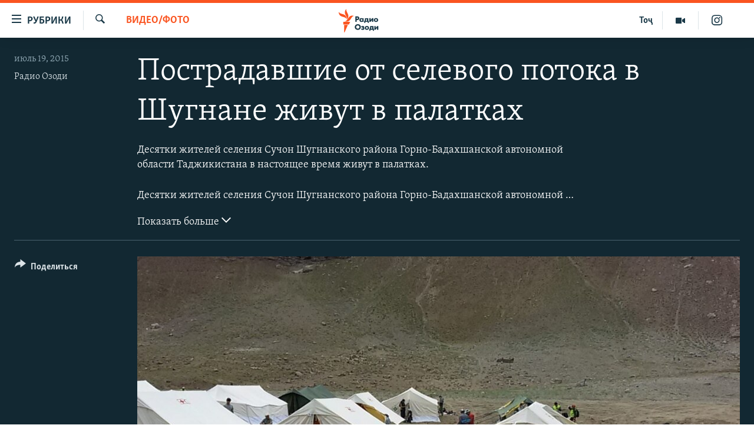

--- FILE ---
content_type: text/html; charset=utf-8
request_url: https://rus.ozodi.org/a/27136636.html
body_size: 16609
content:

<!DOCTYPE html>
<html lang="ru" dir="ltr" class="no-js">
<head>
        <link rel="stylesheet" href="/Content/responsive/RFE/ru-TJ/RFE-ru-TJ.css?&amp;av=0.0.0.0&amp;cb=370">
<script src="https://tags.ozodi.org/rferl-pangea/prod/utag.sync.js"></script><script type='text/javascript' src='https://www.youtube.com/iframe_api' async></script>    <script type="text/javascript">
        //a general 'js' detection, must be on top level in <head>, due to CSS performance
        document.documentElement.className = "js";
        var cacheBuster = "370";
        var appBaseUrl = "/";
        var imgEnhancerBreakpoints = [0, 144, 256, 408, 650, 1023, 1597];
        var isLoggingEnabled = false;
        var isPreviewPage = false;
        var isLivePreviewPage = false;

        if (!isPreviewPage) {
            window.RFE = window.RFE || {};
            window.RFE.cacheEnabledByParam = window.location.href.indexOf('nocache=1') === -1;

            const url = new URL(window.location.href);
            const params = new URLSearchParams(url.search);

            // Remove the 'nocache' parameter
            params.delete('nocache');

            // Update the URL without the 'nocache' parameter
            url.search = params.toString();
            window.history.replaceState(null, '', url.toString());
        } else {
            window.addEventListener('load', function() {
                const links = window.document.links;
                for (let i = 0; i < links.length; i++) {
                    links[i].href = '#';
                    links[i].target = '_self';
                }
             })
        }

var pwaEnabled = false;        var swCacheDisabled;
    </script>
    <meta charset="utf-8" />

            <title>&#x41F;&#x43E;&#x441;&#x442;&#x440;&#x430;&#x434;&#x430;&#x432;&#x448;&#x438;&#x435; &#x43E;&#x442; &#x441;&#x435;&#x43B;&#x435;&#x432;&#x43E;&#x433;&#x43E; &#x43F;&#x43E;&#x442;&#x43E;&#x43A;&#x430; &#x432; &#x428;&#x443;&#x433;&#x43D;&#x430;&#x43D;&#x435; &#x436;&#x438;&#x432;&#x443;&#x442; &#x432; &#x43F;&#x430;&#x43B;&#x430;&#x442;&#x43A;&#x430;&#x445;</title>
            <meta name="description" content="&#x414;&#x435;&#x441;&#x44F;&#x442;&#x43A;&#x438; &#x436;&#x438;&#x442;&#x435;&#x43B;&#x435;&#x439; &#x441;&#x435;&#x43B;&#x435;&#x43D;&#x438;&#x44F; &#x421;&#x443;&#x447;&#x43E;&#x43D; &#x428;&#x443;&#x433;&#x43D;&#x430;&#x43D;&#x441;&#x43A;&#x43E;&#x433;&#x43E; &#x440;&#x430;&#x439;&#x43E;&#x43D;&#x430; &#x413;&#x43E;&#x440;&#x43D;&#x43E;-&#x411;&#x430;&#x434;&#x430;&#x445;&#x448;&#x430;&#x43D;&#x441;&#x43A;&#x43E;&#x439; &#x430;&#x432;&#x442;&#x43E;&#x43D;&#x43E;&#x43C;&#x43D;&#x43E;&#x439; &#x43E;&#x431;&#x43B;&#x430;&#x441;&#x442;&#x438; &#x422;&#x430;&#x434;&#x436;&#x438;&#x43A;&#x438;&#x441;&#x442;&#x430;&#x43D;&#x430; &#x432; &#x43D;&#x430;&#x441;&#x442;&#x43E;&#x44F;&#x449;&#x435;&#x435; &#x432;&#x440;&#x435;&#x43C;&#x44F; &#x436;&#x438;&#x432;&#x443;&#x442; &#x432; &#x43F;&#x430;&#x43B;&#x430;&#x442;&#x43A;&#x430;&#x445;." />
                <meta name="keywords" content="Видео/фото" />
    <meta name="viewport" content="width=device-width, initial-scale=1.0" />


    <meta http-equiv="X-UA-Compatible" content="IE=edge" />

<meta name="robots" content="max-image-preview:large"><meta name="yandex-verification" content="ff8739018be2507b" />

        <link href="https://www.ozodi.org/a/27136615.html" rel="canonical" />

        <meta name="apple-mobile-web-app-title" content="&#x420;&#x421;&#x415;&#x420;&#x421;" />
        <meta name="apple-mobile-web-app-status-bar-style" content="black" />
            <meta name="apple-itunes-app" content="app-id=1448678370, app-argument=//27136636.ltr" />
<meta content="&#x41F;&#x43E;&#x441;&#x442;&#x440;&#x430;&#x434;&#x430;&#x432;&#x448;&#x438;&#x435; &#x43E;&#x442; &#x441;&#x435;&#x43B;&#x435;&#x432;&#x43E;&#x433;&#x43E; &#x43F;&#x43E;&#x442;&#x43E;&#x43A;&#x430; &#x432; &#x428;&#x443;&#x433;&#x43D;&#x430;&#x43D;&#x435; &#x436;&#x438;&#x432;&#x443;&#x442; &#x432; &#x43F;&#x430;&#x43B;&#x430;&#x442;&#x43A;&#x430;&#x445;" property="og:title"></meta>
<meta content="&#x414;&#x435;&#x441;&#x44F;&#x442;&#x43A;&#x438; &#x436;&#x438;&#x442;&#x435;&#x43B;&#x435;&#x439; &#x441;&#x435;&#x43B;&#x435;&#x43D;&#x438;&#x44F; &#x421;&#x443;&#x447;&#x43E;&#x43D; &#x428;&#x443;&#x433;&#x43D;&#x430;&#x43D;&#x441;&#x43A;&#x43E;&#x433;&#x43E; &#x440;&#x430;&#x439;&#x43E;&#x43D;&#x430; &#x413;&#x43E;&#x440;&#x43D;&#x43E;-&#x411;&#x430;&#x434;&#x430;&#x445;&#x448;&#x430;&#x43D;&#x441;&#x43A;&#x43E;&#x439; &#x430;&#x432;&#x442;&#x43E;&#x43D;&#x43E;&#x43C;&#x43D;&#x43E;&#x439; &#x43E;&#x431;&#x43B;&#x430;&#x441;&#x442;&#x438; &#x422;&#x430;&#x434;&#x436;&#x438;&#x43A;&#x438;&#x441;&#x442;&#x430;&#x43D;&#x430; &#x432; &#x43D;&#x430;&#x441;&#x442;&#x43E;&#x44F;&#x449;&#x435;&#x435; &#x432;&#x440;&#x435;&#x43C;&#x44F; &#x436;&#x438;&#x432;&#x443;&#x442; &#x432; &#x43F;&#x430;&#x43B;&#x430;&#x442;&#x43A;&#x430;&#x445;." property="og:description"></meta>
<meta content="article" property="og:type"></meta>
<meta content="https://rus.ozodi.org/a/27136636.html" property="og:url"></meta>
<meta content="&#x420;&#x430;&#x434;&#x438;&#x43E; &#x41E;&#x437;&#x43E;&#x434;&#x438;" property="og:site_name"></meta>
<meta content="https://www.facebook.com/radio.ozodi" property="article:publisher"></meta>
<meta content="https://gdb.rferl.org/adbc6809-a7d0-478f-9fac-b5442c0493a6_w1200_h630.jpg" property="og:image"></meta>
<meta content="1200" property="og:image:width"></meta>
<meta content="630" property="og:image:height"></meta>
<meta content="1562160957432362" property="fb:app_id"></meta>
<meta content="&#x420;&#x430;&#x434;&#x438;&#x43E; &#x41E;&#x437;&#x43E;&#x434;&#x438;" name="Author"></meta>
<meta content="gallery" name="twitter:card"></meta>
<meta content="@RadioiOzodi" name="twitter:site"></meta>
<meta content="https://gdb.rferl.org/adbc6809-a7d0-478f-9fac-b5442c0493a6_w1200_h630.jpg" name="twitter:image"></meta>
<meta content="&#x41F;&#x43E;&#x441;&#x442;&#x440;&#x430;&#x434;&#x430;&#x432;&#x448;&#x438;&#x435; &#x43E;&#x442; &#x441;&#x435;&#x43B;&#x435;&#x432;&#x43E;&#x433;&#x43E; &#x43F;&#x43E;&#x442;&#x43E;&#x43A;&#x430; &#x432; &#x428;&#x443;&#x433;&#x43D;&#x430;&#x43D;&#x435; &#x436;&#x438;&#x432;&#x443;&#x442; &#x432; &#x43F;&#x430;&#x43B;&#x430;&#x442;&#x43A;&#x430;&#x445;" name="twitter:title"></meta>
<meta content="&#x414;&#x435;&#x441;&#x44F;&#x442;&#x43A;&#x438; &#x436;&#x438;&#x442;&#x435;&#x43B;&#x435;&#x439; &#x441;&#x435;&#x43B;&#x435;&#x43D;&#x438;&#x44F; &#x421;&#x443;&#x447;&#x43E;&#x43D; &#x428;&#x443;&#x433;&#x43D;&#x430;&#x43D;&#x441;&#x43A;&#x43E;&#x433;&#x43E; &#x440;&#x430;&#x439;&#x43E;&#x43D;&#x430; &#x413;&#x43E;&#x440;&#x43D;&#x43E;-&#x411;&#x430;&#x434;&#x430;&#x445;&#x448;&#x430;&#x43D;&#x441;&#x43A;&#x43E;&#x439; &#x430;&#x432;&#x442;&#x43E;&#x43D;&#x43E;&#x43C;&#x43D;&#x43E;&#x439; &#x43E;&#x431;&#x43B;&#x430;&#x441;&#x442;&#x438; &#x422;&#x430;&#x434;&#x436;&#x438;&#x43A;&#x438;&#x441;&#x442;&#x430;&#x43D;&#x430; &#x432; &#x43D;&#x430;&#x441;&#x442;&#x43E;&#x44F;&#x449;&#x435;&#x435; &#x432;&#x440;&#x435;&#x43C;&#x44F; &#x436;&#x438;&#x432;&#x443;&#x442; &#x432; &#x43F;&#x430;&#x43B;&#x430;&#x442;&#x43A;&#x430;&#x445;." name="twitter:description"></meta>
                    <link rel="amphtml" href="https://rus.ozodi.org/amp/27136636.html" />
<script type="application/ld+json">{"articleSection":"Видео/фото","isAccessibleForFree":true,"headline":"Пострадавшие от селевого потока в Шугнане живут в палатках","inLanguage":"ru-TJ","keywords":"Видео/фото","author":{"@type":"Person","url":"https://rus.ozodi.org/author/радио-озоди/otgpqm","description":"","image":{"@type":"ImageObject","url":"https://gdb.rferl.org/836746e7-ea7a-44c4-aa69-d436ae946d4d.jpg"},"name":"Радио Озоди"},"datePublished":"2015-07-19 07:51:00Z","dateModified":"2015-07-19 08:19:06Z","publisher":{"logo":{"width":512,"height":220,"@type":"ImageObject","url":"https://rus.ozodi.org/Content/responsive/RFE/ru-TJ/img/logo.png"},"@type":"NewsMediaOrganization","url":"https://rus.ozodi.org","sameAs":["https://www.facebook.com/radio.ozodi","https://www.youtube.com/user/Ozodivideo","https://www.instagram.com/radioiozodi/?hl=en","https://twitter.com/RadioiOzodi"],"name":"Радио Озоди","alternateName":""},"@context":"https://schema.org","@type":"NewsArticle","mainEntityOfPage":"https://rus.ozodi.org/a/27136636.html","url":"https://rus.ozodi.org/a/27136636.html","description":"Десятки жителей селения Сучон Шугнанского района Горно-Бадахшанской автономной области Таджикистана в настоящее время живут в палатках.","image":{"width":1080,"height":608,"@type":"ImageObject","url":"https://gdb.rferl.org/adbc6809-a7d0-478f-9fac-b5442c0493a6_w1080_h608.jpg"},"name":"Пострадавшие от селевого потока в Шугнане живут в палатках"}</script>
    <script src="/Scripts/responsive/infographics.bundle.min.js?&amp;av=0.0.0.0&amp;cb=370"></script>
        <script src="/Scripts/responsive/dollardom.min.js?&amp;av=0.0.0.0&amp;cb=370"></script>
        <script src="/Scripts/responsive/modules/commons.js?&amp;av=0.0.0.0&amp;cb=370"></script>
        <script src="/Scripts/responsive/modules/app_code.js?&amp;av=0.0.0.0&amp;cb=370"></script>

        <link rel="icon" type="image/svg+xml" href="/Content/responsive/RFE/img/webApp/favicon.svg" />
        <link rel="alternate icon" href="/Content/responsive/RFE/img/webApp/favicon.ico" />
            <link rel="mask-icon" color="#ea6903" href="/Content/responsive/RFE/img/webApp/favicon_safari.svg" />
        <link rel="apple-touch-icon" sizes="152x152" href="/Content/responsive/RFE/img/webApp/ico-152x152.png" />
        <link rel="apple-touch-icon" sizes="144x144" href="/Content/responsive/RFE/img/webApp/ico-144x144.png" />
        <link rel="apple-touch-icon" sizes="114x114" href="/Content/responsive/RFE/img/webApp/ico-114x114.png" />
        <link rel="apple-touch-icon" sizes="72x72" href="/Content/responsive/RFE/img/webApp/ico-72x72.png" />
        <link rel="apple-touch-icon-precomposed" href="/Content/responsive/RFE/img/webApp/ico-57x57.png" />
        <link rel="icon" sizes="192x192" href="/Content/responsive/RFE/img/webApp/ico-192x192.png" />
        <link rel="icon" sizes="128x128" href="/Content/responsive/RFE/img/webApp/ico-128x128.png" />
        <meta name="msapplication-TileColor" content="#ffffff" />
        <meta name="msapplication-TileImage" content="/Content/responsive/RFE/img/webApp/ico-144x144.png" />
                <link rel="preload" href="/Content/responsive/fonts/Skolar-Lt_Cyrl_v2.4.woff" type="font/woff" as="font" crossorigin="anonymous" />
                <link rel="preload" href="/Content/responsive/fonts/SkolarSans-Cn-Bd_LatnCyrl_v2.3.woff" type="font/woff" as="font" crossorigin="anonymous" />
    <link rel="alternate" type="application/rss+xml" title="RFE/RL - Top Stories [RSS]" href="/api/" />
    <link rel="sitemap" type="application/rss+xml" href="/sitemap.xml" />
    
    



</head>
<body class=" nav-no-loaded cc_theme pg-media pg-photoblog js-category-to-nav nojs-images ">
        <script type="text/javascript" >
            var analyticsData = {url:"https://rus.ozodi.org/a/27136636.html",property_id:"442",article_uid:"27136636",page_title:"Пострадавшие от селевого потока в Шугнане живут в палатках",page_type:"photo gallery",content_type:"photo",subcontent_type:"photo gallery",last_modified:"2015-07-19 08:19:06Z",pub_datetime:"2015-07-19 07:51:00Z",pub_year:"2015",pub_month:"07",pub_day:"19",pub_hour:"07",pub_weekday:"Sunday",section:"видео/фото",english_section:"video_photo_ru",byline:"Радио Озоди",categories:"video_photo_ru",domain:"rus.ozodi.org",language:"Russian",language_service:"RFERL Tajik",platform:"web",copied:"yes",copied_article:"27136615|10|Tajik|2015-07-19",copied_title:"Хаймаҳои сокинони селзадаи Шуғнон (11 АКС)",runs_js:"Yes",cms_release:"8.44.0.0.370",enviro_type:"prod",slug:"",entity:"RFE",short_language_service:"TAJ",platform_short:"W",page_name:"Пострадавшие от селевого потока в Шугнане живут в палатках"};
        </script>
<noscript><iframe src="https://www.googletagmanager.com/ns.html?id=GTM-WXZBPZ" height="0" width="0" style="display:none;visibility:hidden"></iframe></noscript>        <script type="text/javascript" data-cookiecategory="analytics">
            var gtmEventObject = Object.assign({}, analyticsData, {event: 'page_meta_ready'});window.dataLayer = window.dataLayer || [];window.dataLayer.push(gtmEventObject);
            if (top.location === self.location) { //if not inside of an IFrame
                 var renderGtm = "true";
                 if (renderGtm === "true") {
            (function(w,d,s,l,i){w[l]=w[l]||[];w[l].push({'gtm.start':new Date().getTime(),event:'gtm.js'});var f=d.getElementsByTagName(s)[0],j=d.createElement(s),dl=l!='dataLayer'?'&l='+l:'';j.async=true;j.src='//www.googletagmanager.com/gtm.js?id='+i+dl;f.parentNode.insertBefore(j,f);})(window,document,'script','dataLayer','GTM-WXZBPZ');
                 }
            }
        </script>
        <!--Analytics tag js version start-->
            <script type="text/javascript" data-cookiecategory="analytics">
                var utag_data = Object.assign({}, analyticsData, {});
if(typeof(TealiumTagFrom)==='function' && typeof(TealiumTagSearchKeyword)==='function') {
var utag_from=TealiumTagFrom();var utag_searchKeyword=TealiumTagSearchKeyword();
if(utag_searchKeyword!=null && utag_searchKeyword!=='' && utag_data["search_keyword"]==null) utag_data["search_keyword"]=utag_searchKeyword;if(utag_from!=null && utag_from!=='') utag_data["from"]=TealiumTagFrom();}
                if(window.top!== window.self&&utag_data.page_type==="snippet"){utag_data.page_type = 'iframe';}
                try{if(window.top!==window.self&&window.self.location.hostname===window.top.location.hostname){utag_data.platform = 'self-embed';utag_data.platform_short = 'se';}}catch(e){if(window.top!==window.self&&window.self.location.search.includes("platformType=self-embed")){utag_data.platform = 'cross-promo';utag_data.platform_short = 'cp';}}
                (function(a,b,c,d){    a="https://tags.ozodi.org/rferl-pangea/prod/utag.js";    b=document;c="script";d=b.createElement(c);d.src=a;d.type="text/java"+c;d.async=true;    a=b.getElementsByTagName(c)[0];a.parentNode.insertBefore(d,a);    })();
            </script>
        <!--Analytics tag js version end-->
<!-- Analytics tag management NoScript -->
<noscript>
<img style="position: absolute; border: none;" src="https://ssc.ozodi.org/b/ss/bbgprod,bbgentityrferl/1/G.4--NS/296125028?pageName=rfe%3ataj%3aw%3aphoto%20gallery%3a%d0%9f%d0%be%d1%81%d1%82%d1%80%d0%b0%d0%b4%d0%b0%d0%b2%d1%88%d0%b8%d0%b5%20%d0%be%d1%82%20%d1%81%d0%b5%d0%bb%d0%b5%d0%b2%d0%be%d0%b3%d0%be%20%d0%bf%d0%be%d1%82%d0%be%d0%ba%d0%b0%20%d0%b2%20%d0%a8%d1%83%d0%b3%d0%bd%d0%b0%d0%bd%d0%b5%20%d0%b6%d0%b8%d0%b2%d1%83%d1%82%20%d0%b2%20%d0%bf%d0%b0%d0%bb%d0%b0%d1%82%d0%ba%d0%b0%d1%85&amp;c6=%d0%9f%d0%be%d1%81%d1%82%d1%80%d0%b0%d0%b4%d0%b0%d0%b2%d1%88%d0%b8%d0%b5%20%d0%be%d1%82%20%d1%81%d0%b5%d0%bb%d0%b5%d0%b2%d0%be%d0%b3%d0%be%20%d0%bf%d0%be%d1%82%d0%be%d0%ba%d0%b0%20%d0%b2%20%d0%a8%d1%83%d0%b3%d0%bd%d0%b0%d0%bd%d0%b5%20%d0%b6%d0%b8%d0%b2%d1%83%d1%82%20%d0%b2%20%d0%bf%d0%b0%d0%bb%d0%b0%d1%82%d0%ba%d0%b0%d1%85&amp;v36=8.44.0.0.370&amp;v6=D=c6&amp;g=https%3a%2f%2frus.ozodi.org%2fa%2f27136636.html&amp;c1=D=g&amp;v1=D=g&amp;events=event1&amp;c16=rferl%20tajik&amp;v16=D=c16&amp;c5=video_photo_ru&amp;v5=D=c5&amp;ch=%d0%92%d0%b8%d0%b4%d0%b5%d0%be%2f%d1%84%d0%be%d1%82%d0%be&amp;c15=russian&amp;v15=D=c15&amp;c4=photo&amp;v4=D=c4&amp;c14=27136636&amp;v14=D=c14&amp;v20=no&amp;c17=web&amp;v17=D=c17&amp;mcorgid=518abc7455e462b97f000101%40adobeorg&amp;server=rus.ozodi.org&amp;pageType=D=c4&amp;ns=bbg&amp;v29=D=server&amp;v25=rfe&amp;v30=442&amp;v105=D=User-Agent " alt="analytics" width="1" height="1" /></noscript>
<!-- End of Analytics tag management NoScript -->


        <!--*** Accessibility links - For ScreenReaders only ***-->
        <section>
            <div class="sr-only">
                <h2>&#x421;&#x441;&#x44B;&#x43B;&#x43A;&#x438; &#x434;&#x43B;&#x44F; &#x432;&#x445;&#x43E;&#x434;&#x430;</h2>
                <ul>
                    <li><a href="#content" data-disable-smooth-scroll="1">&#x421;&#x43C;&#x43E;&#x442;&#x440;&#x435;&#x442;&#x44C; &#x432;&#x441;&#x435; &#x447;&#x430;&#x441;&#x442;&#x438;&#xD;&#xA;</a></li>
                    <li><a href="#navigation" data-disable-smooth-scroll="1">&#x412;&#x435;&#x440;&#x43D;&#x443;&#x442;&#x441;&#x44F; &#x43A; &#x433;&#x43B;&#x430;&#x432;&#x43D;&#x43E;&#x439; &#x43D;&#x430;&#x432;&#x438;&#x433;&#x430;&#x446;&#x438;&#x438;</a></li>
                    <li><a href="#txtHeaderSearch" data-disable-smooth-scroll="1">&#x412;&#x435;&#x440;&#x43D;&#x443;&#x442;&#x441;&#x44F; &#x43A; &#x43F;&#x43E;&#x438;&#x441;&#x43A;&#x443;</a></li>
                </ul>
            </div>
        </section>
    




<div dir="ltr">
    <div id="page">
            <aside>

<div class="c-lightbox overlay-modal">
    <div class="c-lightbox__intro">
        <h2 class="c-lightbox__intro-title"></h2>
        <button class="btn btn--rounded c-lightbox__btn c-lightbox__intro-next" title="&#x421;&#x43B;&#x435;&#x434;&#x443;&#x44E;&#x449;&#x438;&#x439;">
            <span class="ico ico--rounded ico-chevron-forward"></span>
            <span class="sr-only">&#x421;&#x43B;&#x435;&#x434;&#x443;&#x44E;&#x449;&#x438;&#x439;</span>
        </button>
    </div>
    <div class="c-lightbox__nav">
        <button class="btn btn--rounded c-lightbox__btn c-lightbox__btn--close" title="&#x417;&#x430;&#x43A;&#x440;&#x44B;&#x442;&#x44C;">
            <span class="ico ico--rounded ico-close"></span>
            <span class="sr-only">&#x417;&#x430;&#x43A;&#x440;&#x44B;&#x442;&#x44C;</span>
        </button>
        <button class="btn btn--rounded c-lightbox__btn c-lightbox__btn--prev" title="&#x41F;&#x440;&#x435;&#x434;&#x44B;&#x434;&#x443;&#x449;&#x438;&#x439;">
            <span class="ico ico--rounded ico-chevron-backward"></span>
            <span class="sr-only">&#x41F;&#x440;&#x435;&#x434;&#x44B;&#x434;&#x443;&#x449;&#x438;&#x439;</span>
        </button>
        <button class="btn btn--rounded c-lightbox__btn c-lightbox__btn--next" title="&#x421;&#x43B;&#x435;&#x434;&#x443;&#x44E;&#x449;&#x438;&#x439;">
            <span class="ico ico--rounded ico-chevron-forward"></span>
            <span class="sr-only">&#x421;&#x43B;&#x435;&#x434;&#x443;&#x44E;&#x449;&#x438;&#x439;</span>
        </button>
    </div>
    <div class="c-lightbox__content-wrap">
        <figure class="c-lightbox__content">
            <span class="c-spinner c-spinner--lightbox">
                <img src="/Content/responsive/img/player-spinner.png"
                     alt="&#x41F;&#x43E;&#x436;&#x430;&#x43B;&#x443;&#x439;&#x441;&#x442;&#x430;, &#x43F;&#x43E;&#x434;&#x43E;&#x436;&#x434;&#x438;&#x442;&#x435;"
                     title="&#x41F;&#x43E;&#x436;&#x430;&#x43B;&#x443;&#x439;&#x441;&#x442;&#x430;, &#x43F;&#x43E;&#x434;&#x43E;&#x436;&#x434;&#x438;&#x442;&#x435;" />
            </span>
            <div class="c-lightbox__img">
                <div class="thumb">
                    <img src="" alt="" />
                </div>
            </div>
            <figcaption>
                <div class="c-lightbox__info c-lightbox__info--foot">
                    <span class="c-lightbox__counter"></span>
                    <span class="caption c-lightbox__caption"></span>
                </div>
            </figcaption>
        </figure>
    </div>
    <div class="hidden">
        <div class="content-advisory__box content-advisory__box--lightbox">
            <span class="content-advisory__box-text">This image contains sensitive content which some people may find offensive or disturbing.</span>
            <button class="btn btn--transparent content-advisory__box-btn m-t-md" value="text" type="button">
                <span class="btn__text">
                    Click to reveal
                </span>
            </button>
        </div>
    </div>
</div>

<div class="print-dialogue">
    <div class="container">
        <h3 class="print-dialogue__title section-head">Print Options:</h3>
        <div class="print-dialogue__opts">
            <ul class="print-dialogue__opt-group">
                <li class="form__group form__group--checkbox">
                    <input class="form__check " id="checkboxImages" name="checkboxImages" type="checkbox" checked="checked" />
                    <label for="checkboxImages" class="form__label m-t-md">Images</label>
                </li>
                <li class="form__group form__group--checkbox">
                    <input class="form__check " id="checkboxMultimedia" name="checkboxMultimedia" type="checkbox" checked="checked" />
                    <label for="checkboxMultimedia" class="form__label m-t-md">Multimedia</label>
                </li>
            </ul>
            <ul class="print-dialogue__opt-group">
                <li class="form__group form__group--checkbox">
                    <input class="form__check " id="checkboxEmbedded" name="checkboxEmbedded" type="checkbox" checked="checked" />
                    <label for="checkboxEmbedded" class="form__label m-t-md">Embedded Content</label>
                </li>
                <li class="hidden">
                    <input class="form__check " id="checkboxComments" name="checkboxComments" type="checkbox" />
                    <label for="checkboxComments" class="form__label m-t-md"> Comments</label>
                </li>
            </ul>
        </div>
        <div class="print-dialogue__buttons">
            <button class="btn  btn--secondary close-button" type="button" title="&#x41E;&#x442;&#x43C;&#x435;&#x43D;&#x438;&#x442;&#x44C;">
                <span class="btn__text ">&#x41E;&#x442;&#x43C;&#x435;&#x43D;&#x438;&#x442;&#x44C;</span>
            </button>
            <button class="btn  btn-cust-print m-l-sm" type="button" title="&#x420;&#x430;&#x441;&#x43F;&#x435;&#x447;&#x430;&#x442;&#x430;&#x442;&#x44C;">
                <span class="btn__text ">&#x420;&#x430;&#x441;&#x43F;&#x435;&#x447;&#x430;&#x442;&#x430;&#x442;&#x44C;</span>
            </button>
        </div>
    </div>
</div>                
<div class="ctc-message pos-fix">
    <div class="ctc-message__inner">Link has been copied to clipboard</div>
</div>
            </aside>

<div class="hdr-20 hdr-20--big">
    <div class="hdr-20__inner">
        <div class="hdr-20__max pos-rel">
            <div class="hdr-20__side hdr-20__side--primary d-flex">
                <label data-for="main-menu-ctrl" data-switcher-trigger="true" data-switch-target="main-menu-ctrl" class="burger hdr-trigger pos-rel trans-trigger" data-trans-evt="click" data-trans-id="menu">
                    <span class="ico ico-close hdr-trigger__ico hdr-trigger__ico--close burger__ico burger__ico--close"></span>
                    <span class="ico ico-menu hdr-trigger__ico hdr-trigger__ico--open burger__ico burger__ico--open"></span>
                        <span class="burger__label">&#x420;&#x443;&#x431;&#x440;&#x438;&#x43A;&#x438;</span>
                </label>
                <div class="menu-pnl pos-fix trans-target" data-switch-target="main-menu-ctrl" data-trans-id="menu">
                    <div class="menu-pnl__inner">
                        <nav class="main-nav menu-pnl__item menu-pnl__item--first">
                            <ul class="main-nav__list accordeon" data-analytics-tales="false" data-promo-name="link" data-location-name="nav,secnav">
                                

        <li class="main-nav__item">
            <a class="main-nav__item-name main-nav__item-name--link" href="/z/11273" title="&#x42D;&#x43A;&#x43E;&#x43D;&#x43E;&#x43C;&#x438;&#x43A;&#x430;" data-item-name="economics_rus_ru" >&#x42D;&#x43A;&#x43E;&#x43D;&#x43E;&#x43C;&#x438;&#x43A;&#x430;</a>
        </li>

        <li class="main-nav__item">
            <a class="main-nav__item-name main-nav__item-name--link" href="/z/11271" title="&#x41A;&#x443;&#x43B;&#x44C;&#x442;&#x443;&#x440;&#x430;" data-item-name="culture_rus_ru" >&#x41A;&#x443;&#x43B;&#x44C;&#x442;&#x443;&#x440;&#x430;</a>
        </li>

        <li class="main-nav__item">
            <a class="main-nav__item-name main-nav__item-name--link" href="/z/11272" title="&#x421;&#x43F;&#x43E;&#x440;&#x442;" data-item-name="sport_rus_ru" >&#x421;&#x43F;&#x43E;&#x440;&#x442;</a>
        </li>

        <li class="main-nav__item">
            <a class="main-nav__item-name main-nav__item-name--link" href="/z/11274" title="&#x420;&#x435;&#x433;&#x438;&#x43E;&#x43D;&#x44B; &#x422;&#x430;&#x434;&#x436;&#x438;&#x43A;&#x438;&#x441;&#x442;&#x430;&#x43D;&#x430;" data-item-name="tajik_regions_rus_ru" >&#x420;&#x435;&#x433;&#x438;&#x43E;&#x43D;&#x44B; &#x422;&#x430;&#x434;&#x436;&#x438;&#x43A;&#x438;&#x441;&#x442;&#x430;&#x43D;&#x430;</a>
        </li>



                            </ul>
                        </nav>
                        

<div class="menu-pnl__item">
        <a href="https://www.ozodi.org" class="menu-pnl__item-link" alt="&#x422;&#x43E;&#x4B7;&#x438;&#x43A;&#x4E3;">&#x422;&#x43E;&#x4B7;&#x438;&#x43A;&#x4E3;</a>
</div>


                        
                            <div class="menu-pnl__item menu-pnl__item--social">
                                    <h5 class="menu-pnl__sub-head">&#x41F;&#x440;&#x438;&#x441;&#x43E;&#x435;&#x434;&#x438;&#x43D;&#x44F;&#x439;&#x442;&#x435;&#x441;&#x44C;</h5>

        <a href="https://www.facebook.com/radio.ozodi" title="&#x41C;&#x44B; &#x432;  Facebook" data-analytics-text="follow_on_facebook" class="btn btn--rounded btn--social-inverted menu-pnl__btn js-social-btn btn-facebook"  target="_blank" rel="noopener">
            <span class="ico ico-facebook-alt ico--rounded"></span>
        </a>


        <a href="https://twitter.com/RadioiOzodi" title="&#x41C;&#x44B; &#x432; Twitter" data-analytics-text="follow_on_twitter" class="btn btn--rounded btn--social-inverted menu-pnl__btn js-social-btn btn-twitter"  target="_blank" rel="noopener">
            <span class="ico ico-twitter ico--rounded"></span>
        </a>


        <a href="https://www.youtube.com/user/Ozodivideo" title="&#x41F;&#x440;&#x438;&#x441;&#x43E;&#x435;&#x434;&#x438;&#x43D;&#x44F;&#x439;&#x442;&#x435;&#x441;&#x44C; &#x432; Youtube" data-analytics-text="follow_on_youtube" class="btn btn--rounded btn--social-inverted menu-pnl__btn js-social-btn btn-youtube"  target="_blank" rel="noopener">
            <span class="ico ico-youtube ico--rounded"></span>
        </a>


        <a href="https://www.instagram.com/radioiozodi/?hl=en" title="Instagram" data-analytics-text="follow_on_instagram" class="btn btn--rounded btn--social-inverted menu-pnl__btn js-social-btn btn-instagram"  target="_blank" rel="noopener">
            <span class="ico ico-instagram ico--rounded"></span>
        </a>

                            </div>
                            <div class="menu-pnl__item">
                                <a href="/navigation/allsites" class="menu-pnl__item-link">
                                    <span class="ico ico-languages "></span>
                                    &#x412;&#x441;&#x435; &#x441;&#x430;&#x439;&#x442;&#x44B; &#x420;&#x421;&#x415;/&#x420;&#x421;
                                </a>
                            </div>
                    </div>
                </div>
                <label data-for="top-search-ctrl" data-switcher-trigger="true" data-switch-target="top-search-ctrl" class="top-srch-trigger hdr-trigger">
                    <span class="ico ico-close hdr-trigger__ico hdr-trigger__ico--close top-srch-trigger__ico top-srch-trigger__ico--close"></span>
                    <span class="ico ico-search hdr-trigger__ico hdr-trigger__ico--open top-srch-trigger__ico top-srch-trigger__ico--open"></span>
                </label>
                <div class="srch-top srch-top--in-header" data-switch-target="top-search-ctrl">
                    <div class="container">
                        
<form action="/s" class="srch-top__form srch-top__form--in-header" id="form-topSearchHeader" method="get" role="search">    <label for="txtHeaderSearch" class="sr-only">&#x418;&#x441;&#x43A;&#x430;&#x442;&#x44C;</label>
    <input type="text" id="txtHeaderSearch" name="k" placeholder="&#x41F;&#x43E;&#x438;&#x441;&#x43A;" accesskey="s" value="" class="srch-top__input analyticstag-event" onkeydown="if (event.keyCode === 13) { FireAnalyticsTagEventOnSearch('search', $dom.get('#txtHeaderSearch')[0].value) }" />
    <button title="&#x418;&#x441;&#x43A;&#x430;&#x442;&#x44C;" type="submit" class="btn btn--top-srch analyticstag-event" onclick="FireAnalyticsTagEventOnSearch('search', $dom.get('#txtHeaderSearch')[0].value) ">
        <span class="ico ico-search"></span>
    </button>
</form>
                    </div>
                </div>
                <a href="/" class="main-logo-link">
                    <img src="/Content/responsive/RFE/ru-TJ/img/logo-compact.svg" class="main-logo main-logo--comp" alt="site logo">
                        <img src="/Content/responsive/RFE/ru-TJ/img/logo.svg" class="main-logo main-logo--big" alt="site logo">
                </a>
            </div>
            <div class="hdr-20__side hdr-20__side--secondary d-flex">
                

    <a href="https://www.instagram.com/radioiozodi/?hl=en" title="Instagram" class="hdr-20__secondary-item" data-item-name="custom1">
        
    <span class="ico-custom ico-custom--1 hdr-20__secondary-icon"></span>

    </a>

    <a href="/z/11282" title="&#x41C;&#x443;&#x43B;&#x44C;&#x442;&#x438;&#x43C;&#x435;&#x434;&#x438;&#x430;" class="hdr-20__secondary-item" data-item-name="video">
        
    <span class="ico ico-video hdr-20__secondary-icon"></span>

    </a>

    <a href="https://www.ozodi.org" title="&#x422;&#x43E;&#x4B7;" class="hdr-20__secondary-item hdr-20__secondary-item--lang" data-item-name="satellite">
        
&#x422;&#x43E;&#x4B7;
    </a>

    <a href="/s" title="&#x418;&#x441;&#x43A;&#x430;&#x442;&#x44C;" class="hdr-20__secondary-item hdr-20__secondary-item--search" data-item-name="search">
        
    <span class="ico ico-search hdr-20__secondary-icon hdr-20__secondary-icon--search"></span>

    </a>



                
                <div class="srch-bottom">
                    
<form action="/s" class="srch-bottom__form d-flex" id="form-bottomSearch" method="get" role="search">    <label for="txtSearch" class="sr-only">&#x418;&#x441;&#x43A;&#x430;&#x442;&#x44C;</label>
    <input type="search" id="txtSearch" name="k" placeholder="&#x41F;&#x43E;&#x438;&#x441;&#x43A;" accesskey="s" value="" class="srch-bottom__input analyticstag-event" onkeydown="if (event.keyCode === 13) { FireAnalyticsTagEventOnSearch('search', $dom.get('#txtSearch')[0].value) }" />
    <button title="&#x418;&#x441;&#x43A;&#x430;&#x442;&#x44C;" type="submit" class="btn btn--bottom-srch analyticstag-event" onclick="FireAnalyticsTagEventOnSearch('search', $dom.get('#txtSearch')[0].value) ">
        <span class="ico ico-search"></span>
    </button>
</form>
                </div>
            </div>
            <img src="/Content/responsive/RFE/ru-TJ/img/logo-print.gif" class="logo-print" alt="site logo">
            <img src="/Content/responsive/RFE/ru-TJ/img/logo-print_color.png" class="logo-print logo-print--color" alt="site logo">
        </div>
    </div>
</div>
    <script>
        if (document.body.className.indexOf('pg-home') > -1) {
            var nav2In = document.querySelector('.hdr-20__inner');
            var nav2Sec = document.querySelector('.hdr-20__side--secondary');
            var secStyle = window.getComputedStyle(nav2Sec);
            if (nav2In && window.pageYOffset < 150 && secStyle['position'] !== 'fixed') {
                nav2In.classList.add('hdr-20__inner--big')
            }
        }
    </script>



<div class="c-hlights c-hlights--breaking c-hlights--no-item" data-hlight-display="mobile,desktop">
    <div class="c-hlights__wrap container p-0">
        <div class="c-hlights__nav">
            <a role="button" href="#" title="&#x41F;&#x440;&#x435;&#x434;&#x44B;&#x434;&#x443;&#x449;&#x438;&#x439;">
                <span class="ico ico-chevron-backward m-0"></span>
                <span class="sr-only">&#x41F;&#x440;&#x435;&#x434;&#x44B;&#x434;&#x443;&#x449;&#x438;&#x439;</span>
            </a>
            <a role="button" href="#" title="&#x421;&#x43B;&#x435;&#x434;&#x443;&#x44E;&#x449;&#x438;&#x439;">
                <span class="ico ico-chevron-forward m-0"></span>
                <span class="sr-only">&#x421;&#x43B;&#x435;&#x434;&#x443;&#x44E;&#x449;&#x438;&#x439;</span>
            </a>
        </div>
        <span class="c-hlights__label">
            <span class="">&#x421;&#x440;&#x43E;&#x447;&#x43D;&#x44B;&#x435; &#x43D;&#x43E;&#x432;&#x43E;&#x441;&#x442;&#x438;</span>
            <span class="switcher-trigger">
                <label data-for="more-less-1" data-switcher-trigger="true" class="switcher-trigger__label switcher-trigger__label--more p-b-0" title="&#x41F;&#x43E;&#x43A;&#x430;&#x437;&#x430;&#x442;&#x44C; &#x431;&#x43E;&#x43B;&#x44C;&#x448;&#x435;">
                    <span class="ico ico-chevron-down"></span>
                </label>
                <label data-for="more-less-1" data-switcher-trigger="true" class="switcher-trigger__label switcher-trigger__label--less p-b-0" title="Show less">
                    <span class="ico ico-chevron-up"></span>
                </label>
            </span>
        </span>
        <ul class="c-hlights__items switcher-target" data-switch-target="more-less-1">
            
        </ul>
    </div>
</div>


        <div id="content">
            

<div class="media-container">
    <div class="container">
        <div class="hdr-container row">
            <div class="col-category col-xs-12 col-md-2 pull-left">


<div class="category js-category">
<a class="" href="/z/11282">&#x412;&#x438;&#x434;&#x435;&#x43E;/&#x444;&#x43E;&#x442;&#x43E;</a></div></div>
<div class="col-title col-xs-12 col-md-10 pull-right">

    <h1 class="">
        &#x41F;&#x43E;&#x441;&#x442;&#x440;&#x430;&#x434;&#x430;&#x432;&#x448;&#x438;&#x435; &#x43E;&#x442; &#x441;&#x435;&#x43B;&#x435;&#x432;&#x43E;&#x433;&#x43E; &#x43F;&#x43E;&#x442;&#x43E;&#x43A;&#x430; &#x432; &#x428;&#x443;&#x433;&#x43D;&#x430;&#x43D;&#x435; &#x436;&#x438;&#x432;&#x443;&#x442; &#x432; &#x43F;&#x430;&#x43B;&#x430;&#x442;&#x43A;&#x430;&#x445;
    </h1>
</div>
<div class="col-publishing-details col-xs-12 col-sm-12 col-md-2 pull-left">

<div class="publishing-details ">
        <div class="published">
            <span class="date" >
                    <time pubdate="pubdate" datetime="2015-07-19T12:51:00&#x2B;05:00">
                        &#x438;&#x44E;&#x43B;&#x44C; 19, 2015
                    </time>
            </span>
        </div>
            <div class="links">
                <ul class="links__list links__list--column">
                        <li class="links__item">
            <a class="links__item-link" href="/author/&#x440;&#x430;&#x434;&#x438;&#x43E;-&#x43E;&#x437;&#x43E;&#x434;&#x438;/otgpqm"  title="&#x420;&#x430;&#x434;&#x438;&#x43E; &#x41E;&#x437;&#x43E;&#x434;&#x438;">&#x420;&#x430;&#x434;&#x438;&#x43E; &#x41E;&#x437;&#x43E;&#x434;&#x438;</a>                        </li>
                </ul>
            </div>
</div>

</div>
<div class="col-title col-xs-12 col-md-10 pull-right content-offset">

<div class="intro" >
    <p >&#x414;&#x435;&#x441;&#x44F;&#x442;&#x43A;&#x438; &#x436;&#x438;&#x442;&#x435;&#x43B;&#x435;&#x439; &#x441;&#x435;&#x43B;&#x435;&#x43D;&#x438;&#x44F; &#x421;&#x443;&#x447;&#x43E;&#x43D; &#x428;&#x443;&#x433;&#x43D;&#x430;&#x43D;&#x441;&#x43A;&#x43E;&#x433;&#x43E; &#x440;&#x430;&#x439;&#x43E;&#x43D;&#x430; &#x413;&#x43E;&#x440;&#x43D;&#x43E;-&#x411;&#x430;&#x434;&#x430;&#x445;&#x448;&#x430;&#x43D;&#x441;&#x43A;&#x43E;&#x439; &#x430;&#x432;&#x442;&#x43E;&#x43D;&#x43E;&#x43C;&#x43D;&#x43E;&#x439; &#x43E;&#x431;&#x43B;&#x430;&#x441;&#x442;&#x438; &#x422;&#x430;&#x434;&#x436;&#x438;&#x43A;&#x438;&#x441;&#x442;&#x430;&#x43D;&#x430; &#x432; &#x43D;&#x430;&#x441;&#x442;&#x43E;&#x44F;&#x449;&#x435;&#x435; &#x432;&#x440;&#x435;&#x43C;&#x44F; &#x436;&#x438;&#x432;&#x443;&#x442; &#x432; &#x43F;&#x430;&#x43B;&#x430;&#x442;&#x43A;&#x430;&#x445;.</p>
</div></div>
<div class="col-title col-xs-12 col-md-10 pull-right content-offset">

<div id="article-content">
        <div class="wsw switcher-target switcher-target--inline" data-switch-target="more-less-27136636">
            
Десятки жителей селения Сучон Шугнанского района Горно-Бадахшанской автономной области Таджикистана в настоящее время живут в палатках. Одна часть пострадавших потеряли кров в результате схода селевого потока, у другой же части жилье находится на опасных участках. Ифтихор Файзаков прислал в редакцию Радио Озоди фотографии с палаточного городка.

        </div>

<div class="switcher-trigger ">
    <label data-for="more-less-27136636" data-switcher-trigger="true" class="switcher-trigger__label switcher-trigger__label--more" title="Показать больше">
        &#x41F;&#x43E;&#x43A;&#x430;&#x437;&#x430;&#x442;&#x44C; &#x431;&#x43E;&#x43B;&#x44C;&#x448;&#x435;
        <span class="ico ico-chevron-down"></span>
    </label>
    <label data-for="more-less-27136636" data-switcher-trigger="true" class="switcher-trigger__label switcher-trigger__label--less" title="Show less">
        Show less
        <span class="ico ico-chevron-up"></span>
    </label>
</div></div></div>
<div class="col-lg-12 separator">

<div class="separator">
    <hr class="title-line" />
</div></div>

                <div class="col-multimedia col-xs-12 col-md-10 pull-right">
                    <div id="galleryItems">
                        

    <figure class="media-pholder gallery-item js-media-expand">
        <div class="img-wrap img-wrap--gallery">
            <div class="thumb">
                
                    <img src="https://gdb.rferl.org/adbc6809-a7d0-478f-9fac-b5442c0493a6_w1024_q10_s.jpg" alt="" class="img-wrap--gallery" />
                
            </div>
        </div>
        <figcaption>
            <div class="img-desc img-desc--inverted d-flex">
                <span class="img-number">1</span>
                <span class="caption caption--inverted"></span>
            </div>
        </figcaption>
    </figure>


    <figure class="media-pholder gallery-item js-media-expand">
        <div class="img-wrap img-wrap--gallery">
            <div class="thumb">
                
                    <img src="https://gdb.rferl.org/1aa7911a-35a8-4420-b7fc-bbe707221271_w1024_q10_s.jpg" alt="" class="img-wrap--gallery" />
                
            </div>
        </div>
        <figcaption>
            <div class="img-desc img-desc--inverted d-flex">
                <span class="img-number">2</span>
                <span class="caption caption--inverted"></span>
            </div>
        </figcaption>
    </figure>


    <figure class="media-pholder gallery-item js-media-expand">
        <div class="img-wrap img-wrap--gallery">
            <div class="thumb">
                
                    <img src="https://gdb.rferl.org/79900b57-a728-4cd4-bee2-9248eb0279df_w1024_q10_s.jpg" alt="" class="img-wrap--gallery" />
                
            </div>
        </div>
        <figcaption>
            <div class="img-desc img-desc--inverted d-flex">
                <span class="img-number">3</span>
                <span class="caption caption--inverted"></span>
            </div>
        </figcaption>
    </figure>


    <figure class="media-pholder gallery-item js-media-expand">
        <div class="img-wrap img-wrap--gallery">
            <div class="thumb">
                
                    <img src="https://gdb.rferl.org/35f918d7-07ba-419c-af0f-fb1dcd5482f7_w1024_q10_s.jpg" alt="" class="img-wrap--gallery" />
                
            </div>
        </div>
        <figcaption>
            <div class="img-desc img-desc--inverted d-flex">
                <span class="img-number">4</span>
                <span class="caption caption--inverted"></span>
            </div>
        </figcaption>
    </figure>



<p class="buttons btn--load-more">
    <a class="btn link-showMore btn__text" data-ajax="true" data-ajax-cache="true" data-ajax-method="GET" data-ajax-mode="after" data-ajax-update="#galleryItems" data-ajax-url="/a/27136636/p1.html?wjs=1" href="/a/27136636/p1.html">&#x417;&#x430;&#x433;&#x440;&#x443;&#x437;&#x438;&#x442;&#x44C; &#x435;&#x449;&#x435;</a>
</p>
                    </div>

                <div class="c-author">
        <div class="media-block">
                <a href="/author/&#x440;&#x430;&#x434;&#x438;&#x43E;-&#x43E;&#x437;&#x43E;&#x434;&#x438;/otgpqm" class="img-wrap img-wrap--xs img-wrap--float img-wrap--t-spac">
        <div class="thumb thumb1_1 rounded">
                <noscript class="nojs-img">
                    <img src="https://gdb.rferl.org/836746e7-ea7a-44c4-aa69-d436ae946d4d_cx50_cy4_cw50_w100_r5.jpg" alt="16x9 Image" class="avatar" />
                </noscript>
            <img alt="16x9 Image" class="avatar" data-src="https://gdb.rferl.org/836746e7-ea7a-44c4-aa69-d436ae946d4d_cx50_cy4_cw50_w66_r5.jpg" src="" />
        </div>
                </a>
            <div class="c-author__content">
                <h4 class="media-block__title media-block__title--author">
                        <a href="/author/&#x440;&#x430;&#x434;&#x438;&#x43E;-&#x43E;&#x437;&#x43E;&#x434;&#x438;/otgpqm">&#x420;&#x430;&#x434;&#x438;&#x43E; &#x41E;&#x437;&#x43E;&#x434;&#x438;</a>
                </h4>
                    <div class="c-author__email">
                        <a href="mailto:Tajik@rferl.org">Tajik@rferl.org</a>
                    </div>
                <div class="c-author__btns m-t-md">
                        <a class="btn btn-rss btn--social" href="/api/aotgpqml-vomx-tpepobpqm" title="&#x41F;&#x43E;&#x434;&#x43F;&#x438;&#x441;&#x430;&#x442;&#x44C;&#x441;&#x44F;">
                            <span class="ico ico-rss"></span>
                            <span class="btn__text">&#x41F;&#x43E;&#x434;&#x43F;&#x438;&#x441;&#x430;&#x442;&#x44C;&#x441;&#x44F;</span>
                        </a>
                </div>
            </div>
        </div>
                </div>

                </div>
                <div class="col-xs-12 col-md-2 pull-left article-share pos-rel">
                    
    <div class="share--box">
                <div class="sticky-share-container" style="display:none">
                    <div class="container">
                        <a href="https://rus.ozodi.org" id="logo-sticky-share">&nbsp;</a>
                        <div class="pg-title pg-title--sticky-share">
                            &#x41F;&#x43E;&#x441;&#x442;&#x440;&#x430;&#x434;&#x430;&#x432;&#x448;&#x438;&#x435; &#x43E;&#x442; &#x441;&#x435;&#x43B;&#x435;&#x432;&#x43E;&#x433;&#x43E; &#x43F;&#x43E;&#x442;&#x43E;&#x43A;&#x430; &#x432; &#x428;&#x443;&#x433;&#x43D;&#x430;&#x43D;&#x435; &#x436;&#x438;&#x432;&#x443;&#x442; &#x432; &#x43F;&#x430;&#x43B;&#x430;&#x442;&#x43A;&#x430;&#x445;
                        </div>
                        <div class="sticked-nav-actions">
                            <!--This part is for sticky navigation display-->
                            <p class="buttons link-content-sharing p-0 ">
                                <button class="btn btn--link btn-content-sharing p-t-0 " id="btnContentSharing" value="text" role="Button" type="" title="&#x43F;&#x43E;&#x434;&#x435;&#x43B;&#x438;&#x442;&#x44C;&#x441;&#x44F; &#x432; &#x434;&#x440;&#x443;&#x433;&#x438;&#x445; &#x441;&#x43E;&#x446;&#x441;&#x435;&#x442;&#x44F;&#x445;">
                                    <span class="ico ico-share ico--l"></span>
                                    <span class="btn__text ">
                                        &#x41F;&#x43E;&#x434;&#x435;&#x43B;&#x438;&#x442;&#x44C;&#x441;&#x44F;
                                    </span>
                                </button>
                            </p>
                            <aside class="content-sharing js-content-sharing js-content-sharing--apply-sticky  content-sharing--sticky" role="complementary" 
                                   data-share-url="/a/27136636.html" data-share-title="&#x41F;&#x43E;&#x441;&#x442;&#x440;&#x430;&#x434;&#x430;&#x432;&#x448;&#x438;&#x435; &#x43E;&#x442; &#x441;&#x435;&#x43B;&#x435;&#x432;&#x43E;&#x433;&#x43E; &#x43F;&#x43E;&#x442;&#x43E;&#x43A;&#x430; &#x432; &#x428;&#x443;&#x433;&#x43D;&#x430;&#x43D;&#x435; &#x436;&#x438;&#x432;&#x443;&#x442; &#x432; &#x43F;&#x430;&#x43B;&#x430;&#x442;&#x43A;&#x430;&#x445;" data-share-text="&#x414;&#x435;&#x441;&#x44F;&#x442;&#x43A;&#x438; &#x436;&#x438;&#x442;&#x435;&#x43B;&#x435;&#x439; &#x441;&#x435;&#x43B;&#x435;&#x43D;&#x438;&#x44F; &#x421;&#x443;&#x447;&#x43E;&#x43D; &#x428;&#x443;&#x433;&#x43D;&#x430;&#x43D;&#x441;&#x43A;&#x43E;&#x433;&#x43E; &#x440;&#x430;&#x439;&#x43E;&#x43D;&#x430; &#x413;&#x43E;&#x440;&#x43D;&#x43E;-&#x411;&#x430;&#x434;&#x430;&#x445;&#x448;&#x430;&#x43D;&#x441;&#x43A;&#x43E;&#x439; &#x430;&#x432;&#x442;&#x43E;&#x43D;&#x43E;&#x43C;&#x43D;&#x43E;&#x439; &#x43E;&#x431;&#x43B;&#x430;&#x441;&#x442;&#x438; &#x422;&#x430;&#x434;&#x436;&#x438;&#x43A;&#x438;&#x441;&#x442;&#x430;&#x43D;&#x430; &#x432; &#x43D;&#x430;&#x441;&#x442;&#x43E;&#x44F;&#x449;&#x435;&#x435; &#x432;&#x440;&#x435;&#x43C;&#x44F; &#x436;&#x438;&#x432;&#x443;&#x442; &#x432; &#x43F;&#x430;&#x43B;&#x430;&#x442;&#x43A;&#x430;&#x445;.">
                                <div class="content-sharing__popover">
                                    <h6 class="content-sharing__title">&#x41F;&#x43E;&#x434;&#x435;&#x43B;&#x438;&#x442;&#x44C;&#x441;&#x44F;</h6>
                                    <button href="#close" id="btnCloseSharing" class="btn btn--text-like content-sharing__close-btn">
                                        <span class="ico ico-close ico--l"></span>
                                    </button>
            <ul class="content-sharing__list">
                    <li class="content-sharing__item">
                            <div class="ctc ">
                                <input type="text" class="ctc__input" readonly="readonly">
                                <a href="" js-href="/a/27136636.html" class="content-sharing__link ctc__button">
                                    <span class="ico ico-copy-link ico--rounded ico--s"></span>
                                        <span class="content-sharing__link-text">Copy link</span>
                                </a>
                            </div>
                    </li>
                    <li class="content-sharing__item">
        <a href="https://facebook.com/sharer.php?u=%2fa%2f27136636.html"
           data-analytics-text="share_on_facebook"
           title="Facebook" target="_blank"
           class="content-sharing__link  js-social-btn">
            <span class="ico ico-facebook ico--rounded ico--s"></span>
                <span class="content-sharing__link-text">Facebook</span>
        </a>
                    </li>
                    <li class="content-sharing__item">
        <a href="https://twitter.com/share?url=%2fa%2f27136636.html&amp;text=%d0%9f%d0%be%d1%81%d1%82%d1%80%d0%b0%d0%b4%d0%b0%d0%b2%d1%88%d0%b8%d0%b5&#x2B;%d0%be%d1%82&#x2B;%d1%81%d0%b5%d0%bb%d0%b5%d0%b2%d0%be%d0%b3%d0%be&#x2B;%d0%bf%d0%be%d1%82%d0%be%d0%ba%d0%b0&#x2B;%d0%b2&#x2B;%d0%a8%d1%83%d0%b3%d0%bd%d0%b0%d0%bd%d0%b5&#x2B;%d0%b6%d0%b8%d0%b2%d1%83%d1%82&#x2B;%d0%b2&#x2B;%d0%bf%d0%b0%d0%bb%d0%b0%d1%82%d0%ba%d0%b0%d1%85"
           data-analytics-text="share_on_twitter"
           title="X (Twitter)" target="_blank"
           class="content-sharing__link  js-social-btn">
            <span class="ico ico-twitter ico--rounded ico--s"></span>
                <span class="content-sharing__link-text">X (Twitter)</span>
        </a>
                    </li>
                    <li class="content-sharing__item">
        <a href="mailto:?body=%2fa%2f27136636.html&amp;subject=&#x41F;&#x43E;&#x441;&#x442;&#x440;&#x430;&#x434;&#x430;&#x432;&#x448;&#x438;&#x435; &#x43E;&#x442; &#x441;&#x435;&#x43B;&#x435;&#x432;&#x43E;&#x433;&#x43E; &#x43F;&#x43E;&#x442;&#x43E;&#x43A;&#x430; &#x432; &#x428;&#x443;&#x433;&#x43D;&#x430;&#x43D;&#x435; &#x436;&#x438;&#x432;&#x443;&#x442; &#x432; &#x43F;&#x430;&#x43B;&#x430;&#x442;&#x43A;&#x430;&#x445;"
           
           title="Email" 
           class="content-sharing__link ">
            <span class="ico ico-email ico--rounded ico--s"></span>
                <span class="content-sharing__link-text">Email</span>
        </a>
                    </li>

            </ul>
                                </div>
                            </aside>
                        </div>
                    </div>
                </div>
                <div class="links">
                        <p class="buttons link-content-sharing p-0 ">
                            <button class="btn btn--link btn-content-sharing p-t-0 " id="btnContentSharing" value="text" role="Button" type="" title="&#x43F;&#x43E;&#x434;&#x435;&#x43B;&#x438;&#x442;&#x44C;&#x441;&#x44F; &#x432; &#x434;&#x440;&#x443;&#x433;&#x438;&#x445; &#x441;&#x43E;&#x446;&#x441;&#x435;&#x442;&#x44F;&#x445;">
                                <span class="ico ico-share ico--l"></span>
                                <span class="btn__text ">
                                    &#x41F;&#x43E;&#x434;&#x435;&#x43B;&#x438;&#x442;&#x44C;&#x441;&#x44F;
                                </span>
                            </button>
                        </p>
                        <aside class="content-sharing js-content-sharing " role="complementary" 
                               data-share-url="/a/27136636.html" data-share-title="&#x41F;&#x43E;&#x441;&#x442;&#x440;&#x430;&#x434;&#x430;&#x432;&#x448;&#x438;&#x435; &#x43E;&#x442; &#x441;&#x435;&#x43B;&#x435;&#x432;&#x43E;&#x433;&#x43E; &#x43F;&#x43E;&#x442;&#x43E;&#x43A;&#x430; &#x432; &#x428;&#x443;&#x433;&#x43D;&#x430;&#x43D;&#x435; &#x436;&#x438;&#x432;&#x443;&#x442; &#x432; &#x43F;&#x430;&#x43B;&#x430;&#x442;&#x43A;&#x430;&#x445;" data-share-text="&#x414;&#x435;&#x441;&#x44F;&#x442;&#x43A;&#x438; &#x436;&#x438;&#x442;&#x435;&#x43B;&#x435;&#x439; &#x441;&#x435;&#x43B;&#x435;&#x43D;&#x438;&#x44F; &#x421;&#x443;&#x447;&#x43E;&#x43D; &#x428;&#x443;&#x433;&#x43D;&#x430;&#x43D;&#x441;&#x43A;&#x43E;&#x433;&#x43E; &#x440;&#x430;&#x439;&#x43E;&#x43D;&#x430; &#x413;&#x43E;&#x440;&#x43D;&#x43E;-&#x411;&#x430;&#x434;&#x430;&#x445;&#x448;&#x430;&#x43D;&#x441;&#x43A;&#x43E;&#x439; &#x430;&#x432;&#x442;&#x43E;&#x43D;&#x43E;&#x43C;&#x43D;&#x43E;&#x439; &#x43E;&#x431;&#x43B;&#x430;&#x441;&#x442;&#x438; &#x422;&#x430;&#x434;&#x436;&#x438;&#x43A;&#x438;&#x441;&#x442;&#x430;&#x43D;&#x430; &#x432; &#x43D;&#x430;&#x441;&#x442;&#x43E;&#x44F;&#x449;&#x435;&#x435; &#x432;&#x440;&#x435;&#x43C;&#x44F; &#x436;&#x438;&#x432;&#x443;&#x442; &#x432; &#x43F;&#x430;&#x43B;&#x430;&#x442;&#x43A;&#x430;&#x445;.">
                            <div class="content-sharing__popover">
                                <h6 class="content-sharing__title">&#x41F;&#x43E;&#x434;&#x435;&#x43B;&#x438;&#x442;&#x44C;&#x441;&#x44F;</h6>
                                <button href="#close" id="btnCloseSharing" class="btn btn--text-like content-sharing__close-btn">
                                    <span class="ico ico-close ico--l"></span>
                                </button>
            <ul class="content-sharing__list">
                    <li class="content-sharing__item">
                            <div class="ctc ">
                                <input type="text" class="ctc__input" readonly="readonly">
                                <a href="" js-href="/a/27136636.html" class="content-sharing__link ctc__button">
                                    <span class="ico ico-copy-link ico--rounded ico--l"></span>
                                        <span class="content-sharing__link-text">Copy link</span>
                                </a>
                            </div>
                    </li>
                    <li class="content-sharing__item">
        <a href="https://facebook.com/sharer.php?u=%2fa%2f27136636.html"
           data-analytics-text="share_on_facebook"
           title="Facebook" target="_blank"
           class="content-sharing__link  js-social-btn">
            <span class="ico ico-facebook ico--rounded ico--l"></span>
                <span class="content-sharing__link-text">Facebook</span>
        </a>
                    </li>
                    <li class="content-sharing__item">
        <a href="https://twitter.com/share?url=%2fa%2f27136636.html&amp;text=%d0%9f%d0%be%d1%81%d1%82%d1%80%d0%b0%d0%b4%d0%b0%d0%b2%d1%88%d0%b8%d0%b5&#x2B;%d0%be%d1%82&#x2B;%d1%81%d0%b5%d0%bb%d0%b5%d0%b2%d0%be%d0%b3%d0%be&#x2B;%d0%bf%d0%be%d1%82%d0%be%d0%ba%d0%b0&#x2B;%d0%b2&#x2B;%d0%a8%d1%83%d0%b3%d0%bd%d0%b0%d0%bd%d0%b5&#x2B;%d0%b6%d0%b8%d0%b2%d1%83%d1%82&#x2B;%d0%b2&#x2B;%d0%bf%d0%b0%d0%bb%d0%b0%d1%82%d0%ba%d0%b0%d1%85"
           data-analytics-text="share_on_twitter"
           title="X (Twitter)" target="_blank"
           class="content-sharing__link  js-social-btn">
            <span class="ico ico-twitter ico--rounded ico--l"></span>
                <span class="content-sharing__link-text">X (Twitter)</span>
        </a>
                    </li>
                    <li class="content-sharing__item">
        <a href="mailto:?body=%2fa%2f27136636.html&amp;subject=&#x41F;&#x43E;&#x441;&#x442;&#x440;&#x430;&#x434;&#x430;&#x432;&#x448;&#x438;&#x435; &#x43E;&#x442; &#x441;&#x435;&#x43B;&#x435;&#x432;&#x43E;&#x433;&#x43E; &#x43F;&#x43E;&#x442;&#x43E;&#x43A;&#x430; &#x432; &#x428;&#x443;&#x433;&#x43D;&#x430;&#x43D;&#x435; &#x436;&#x438;&#x432;&#x443;&#x442; &#x432; &#x43F;&#x430;&#x43B;&#x430;&#x442;&#x43A;&#x430;&#x445;"
           
           title="Email" 
           class="content-sharing__link ">
            <span class="ico ico-email ico--rounded ico--l"></span>
                <span class="content-sharing__link-text">Email</span>
        </a>
                    </li>

            </ul>
                            </div>
                        </aside>
                    
                </div>
    </div>


                </div>
        </div>
    </div>
</div>
<div class="container" id="more-info">
    <div class="body-container">
        <div class="row">
            
    <div data-lbox-embed-gallery="true">
        
<div data-lbox-gallery-item-src="https://gdb.rferl.org/adbc6809-a7d0-478f-9fac-b5442c0493a6_w1024_q10_s.jpg" data-lbox-gallery-item-title="" data-lbox-gallery-item-advisory="false"></div>
<div data-lbox-gallery-item-src="https://gdb.rferl.org/1aa7911a-35a8-4420-b7fc-bbe707221271_w1024_q10_s.jpg" data-lbox-gallery-item-title="" data-lbox-gallery-item-advisory="false"></div>
<div data-lbox-gallery-item-src="https://gdb.rferl.org/79900b57-a728-4cd4-bee2-9248eb0279df_w1024_q10_s.jpg" data-lbox-gallery-item-title="" data-lbox-gallery-item-advisory="false"></div>
<div data-lbox-gallery-item-src="https://gdb.rferl.org/35f918d7-07ba-419c-af0f-fb1dcd5482f7_w1024_q10_s.jpg" data-lbox-gallery-item-title="" data-lbox-gallery-item-advisory="false"></div>
<div data-lbox-gallery-item-src="https://gdb.rferl.org/134bf638-5b0c-4df0-815e-501de9f4c4a0_w1024_q10_s.jpg" data-lbox-gallery-item-title="" data-lbox-gallery-item-advisory="false"></div>
<div data-lbox-gallery-item-src="https://gdb.rferl.org/83ace95f-8188-43e3-95c0-07a59b751dd6_w1024_q10_s.jpg" data-lbox-gallery-item-title="" data-lbox-gallery-item-advisory="false"></div>
<div data-lbox-gallery-item-src="https://gdb.rferl.org/fa1a8659-9847-430b-8f74-ae7ff6c22d31_w1024_q10_s.jpg" data-lbox-gallery-item-title="" data-lbox-gallery-item-advisory="false"></div>
<div data-lbox-gallery-item-src="https://gdb.rferl.org/5afdb0f2-0e43-4fde-83aa-1d220a492cc2_w1024_q10_s.jpg" data-lbox-gallery-item-title="" data-lbox-gallery-item-advisory="false"></div>
<div data-lbox-gallery-item-src="https://gdb.rferl.org/bb84e310-2d68-41ab-a6b0-efba9566efd4_w1024_q10_s.jpg" data-lbox-gallery-item-title="" data-lbox-gallery-item-advisory="false"></div>
<div data-lbox-gallery-item-src="https://gdb.rferl.org/3a13c267-43a0-45df-aea3-cda86a88a807_w1024_q10_s.jpg" data-lbox-gallery-item-title="" data-lbox-gallery-item-advisory="false"></div>
<div data-lbox-gallery-item-src="https://gdb.rferl.org/0e57c3f9-7190-4fea-a6ec-40d909acfc8f_w1024_q10_s.jpg" data-lbox-gallery-item-title="" data-lbox-gallery-item-advisory="false"></div>
    </div>

<div class="col-xs-12 col-md-7 col-md-offset-2 pull-left">

<div class="content-offset">
    
    <div class="category-menu media-block-wrap">
        <h3 class="section-head">&#x420;&#x443;&#x431;&#x440;&#x438;&#x43A;&#x438;</h3>
        <ul>
            
<li class="category">

<span class="category-link">
    <span class="ico ico-chevron-down pull-right"></span>
    <strong>&#x41F;&#x43E;&#x43B;&#x438;&#x442;&#x438;&#x43A;&#x430;</strong>
</span>    <div class="row">
        <div class="items col-xs-12 collapsed">
            <div class="row">
                <ul>
                    
    <li class="col-xs-6 col-sm-4 col-md-4 col-lg-4">
        <div class="media-block with-category">
                <a href="/a/bolshaya-chistka-rahmona-kogo-uvolili-iz-top-chinovnikov-v-tadzhikistane/33286429.html"  class="img-wrap img-wrap--t-spac img-wrap--size-4" title="&quot;&#x411;&#x43E;&#x43B;&#x44C;&#x448;&#x430;&#x44F; &#x447;&#x438;&#x441;&#x442;&#x43A;&#x430;&quot; &#x420;&#x430;&#x445;&#x43C;&#x43E;&#x43D;&#x430;: &#x43A;&#x43E;&#x433;&#x43E; &#x443;&#x432;&#x43E;&#x43B;&#x438;&#x43B;&#x438; &#x438;&#x437; &#x442;&#x43E;&#x43F;-&#x447;&#x438;&#x43D;&#x43E;&#x432;&#x43D;&#x438;&#x43A;&#x43E;&#x432; &#x432; &#x422;&#x430;&#x434;&#x436;&#x438;&#x43A;&#x438;&#x441;&#x442;&#x430;&#x43D;&#x435;">
                    <div class="thumb thumb16_9">
                                <noscript class="nojs-img">
                                    <img src="https://gdb.rferl.org/a48ac7b4-3e62-4db9-982f-ca96ddc6f980_tv_w160_r1.jpg" alt="&quot;&#x411;&#x43E;&#x43B;&#x44C;&#x448;&#x430;&#x44F; &#x447;&#x438;&#x441;&#x442;&#x43A;&#x430;&quot; &#x420;&#x430;&#x445;&#x43C;&#x43E;&#x43D;&#x430;: &#x43A;&#x43E;&#x433;&#x43E; &#x443;&#x432;&#x43E;&#x43B;&#x438;&#x43B;&#x438; &#x438;&#x437; &#x442;&#x43E;&#x43F;-&#x447;&#x438;&#x43D;&#x43E;&#x432;&#x43D;&#x438;&#x43A;&#x43E;&#x432; &#x432; &#x422;&#x430;&#x434;&#x436;&#x438;&#x43A;&#x438;&#x441;&#x442;&#x430;&#x43D;&#x435;" />
                                </noscript>
                            <img data-src="https://gdb.rferl.org/a48ac7b4-3e62-4db9-982f-ca96ddc6f980_tv_w33_r1.jpg" src="" alt="&quot;&#x411;&#x43E;&#x43B;&#x44C;&#x448;&#x430;&#x44F; &#x447;&#x438;&#x441;&#x442;&#x43A;&#x430;&quot; &#x420;&#x430;&#x445;&#x43C;&#x43E;&#x43D;&#x430;: &#x43A;&#x43E;&#x433;&#x43E; &#x443;&#x432;&#x43E;&#x43B;&#x438;&#x43B;&#x438; &#x438;&#x437; &#x442;&#x43E;&#x43F;-&#x447;&#x438;&#x43D;&#x43E;&#x432;&#x43D;&#x438;&#x43A;&#x43E;&#x432; &#x432; &#x422;&#x430;&#x434;&#x436;&#x438;&#x43A;&#x438;&#x441;&#x442;&#x430;&#x43D;&#x435;" class="" />
                    </div>

<span class="ico ico-video ico--media-type"></span>                </a>
                <div class="media-block__content">
                        <a href="/a/bolshaya-chistka-rahmona-kogo-uvolili-iz-top-chinovnikov-v-tadzhikistane/33286429.html" >
        <h4 class="media-block__title media-block__title--size-4" title="&quot;&#x411;&#x43E;&#x43B;&#x44C;&#x448;&#x430;&#x44F; &#x447;&#x438;&#x441;&#x442;&#x43A;&#x430;&quot; &#x420;&#x430;&#x445;&#x43C;&#x43E;&#x43D;&#x430;: &#x43A;&#x43E;&#x433;&#x43E; &#x443;&#x432;&#x43E;&#x43B;&#x438;&#x43B;&#x438; &#x438;&#x437; &#x442;&#x43E;&#x43F;-&#x447;&#x438;&#x43D;&#x43E;&#x432;&#x43D;&#x438;&#x43A;&#x43E;&#x432; &#x432; &#x422;&#x430;&#x434;&#x436;&#x438;&#x43A;&#x438;&#x441;&#x442;&#x430;&#x43D;&#x435;">
            &quot;&#x411;&#x43E;&#x43B;&#x44C;&#x448;&#x430;&#x44F; &#x447;&#x438;&#x441;&#x442;&#x43A;&#x430;&quot; &#x420;&#x430;&#x445;&#x43C;&#x43E;&#x43D;&#x430;: &#x43A;&#x43E;&#x433;&#x43E; &#x443;&#x432;&#x43E;&#x43B;&#x438;&#x43B;&#x438; &#x438;&#x437; &#x442;&#x43E;&#x43F;-&#x447;&#x438;&#x43D;&#x43E;&#x432;&#x43D;&#x438;&#x43A;&#x43E;&#x432; &#x432; &#x422;&#x430;&#x434;&#x436;&#x438;&#x43A;&#x438;&#x441;&#x442;&#x430;&#x43D;&#x435;
        </h4>
                        </a>
                </div>
        </div>
    </li>


    <li class="col-xs-6 col-sm-4 col-md-4 col-lg-4">
        <div class="media-block with-category">
                <a href="/a/31193633.html"  class="img-wrap img-wrap--t-spac img-wrap--size-4" title="&#x41A;&#x442;&#x43E; &#x43F;&#x43E;&#x43B;&#x443;&#x447;&#x430;&#x435;&#x442; &#x432;&#x44B;&#x433;&#x43E;&#x434;&#x443; &#x43E;&#x442; &#x43F;&#x440;&#x43E;&#x434;&#x430;&#x436;&#x438; &#x430;&#x432;&#x438;&#x430;&#x431;&#x438;&#x43B;&#x435;&#x442;&#x43E;&#x432;?">
                    <div class="thumb thumb16_9">
                                <noscript class="nojs-img">
                                    <img src="https://gdb.rferl.org/1c19db8a-9345-4248-8250-2b23b0fdee14_w160_r1.jpg" alt="&#x41A;&#x442;&#x43E; &#x43F;&#x43E;&#x43B;&#x443;&#x447;&#x430;&#x435;&#x442; &#x432;&#x44B;&#x433;&#x43E;&#x434;&#x443; &#x43E;&#x442; &#x43F;&#x440;&#x43E;&#x434;&#x430;&#x436;&#x438; &#x430;&#x432;&#x438;&#x430;&#x431;&#x438;&#x43B;&#x435;&#x442;&#x43E;&#x432;?" />
                                </noscript>
                            <img data-src="https://gdb.rferl.org/1c19db8a-9345-4248-8250-2b23b0fdee14_w33_r1.jpg" src="" alt="&#x41A;&#x442;&#x43E; &#x43F;&#x43E;&#x43B;&#x443;&#x447;&#x430;&#x435;&#x442; &#x432;&#x44B;&#x433;&#x43E;&#x434;&#x443; &#x43E;&#x442; &#x43F;&#x440;&#x43E;&#x434;&#x430;&#x436;&#x438; &#x430;&#x432;&#x438;&#x430;&#x431;&#x438;&#x43B;&#x435;&#x442;&#x43E;&#x432;?" class="" />
                    </div>

<span class="ico ico-video ico--media-type"></span>                </a>
                <div class="media-block__content">
                        <a href="/a/31193633.html" >
        <h4 class="media-block__title media-block__title--size-4" title="&#x41A;&#x442;&#x43E; &#x43F;&#x43E;&#x43B;&#x443;&#x447;&#x430;&#x435;&#x442; &#x432;&#x44B;&#x433;&#x43E;&#x434;&#x443; &#x43E;&#x442; &#x43F;&#x440;&#x43E;&#x434;&#x430;&#x436;&#x438; &#x430;&#x432;&#x438;&#x430;&#x431;&#x438;&#x43B;&#x435;&#x442;&#x43E;&#x432;?">
            &#x41A;&#x442;&#x43E; &#x43F;&#x43E;&#x43B;&#x443;&#x447;&#x430;&#x435;&#x442; &#x432;&#x44B;&#x433;&#x43E;&#x434;&#x443; &#x43E;&#x442; &#x43F;&#x440;&#x43E;&#x434;&#x430;&#x436;&#x438; &#x430;&#x432;&#x438;&#x430;&#x431;&#x438;&#x43B;&#x435;&#x442;&#x43E;&#x432;?
        </h4>
                        </a>
                </div>
        </div>
    </li>


    <li class="col-xs-6 col-sm-4 col-md-4 col-lg-4">
        <div class="media-block with-category">
                <a href="/a/28956858.html"  class="img-wrap img-wrap--t-spac img-wrap--size-4" title="&#x418;&#x441;&#x43F;&#x43E;&#x440;&#x447;&#x435;&#x43D;&#x43D;&#x44B;&#x439; &#x442;&#x435;&#x43B;&#x435;&#x444;&#x43E;&#x43D;">
                    <div class="thumb thumb16_9">
                                <noscript class="nojs-img">
                                    <img src="https://gdb.rferl.org/00000000-0000-0000-0000-000000000000_w160_r1.gif" alt="" />
                                </noscript>
                            <img data-src="https://gdb.rferl.org/00000000-0000-0000-0000-000000000000_w33_r1.gif" src="" alt="" class="" />
                    </div>

<span class="ico ico-audio ico--media-type"></span>                </a>
                <div class="media-block__content">
                        <a href="/a/28956858.html" >
        <h4 class="media-block__title media-block__title--size-4" title="&#x418;&#x441;&#x43F;&#x43E;&#x440;&#x447;&#x435;&#x43D;&#x43D;&#x44B;&#x439; &#x442;&#x435;&#x43B;&#x435;&#x444;&#x43E;&#x43D;">
            &#x418;&#x441;&#x43F;&#x43E;&#x440;&#x447;&#x435;&#x43D;&#x43D;&#x44B;&#x439; &#x442;&#x435;&#x43B;&#x435;&#x444;&#x43E;&#x43D;
        </h4>
                        </a>
                </div>
        </div>
    </li>


                </ul>
            </div>
            <a class="link-more" href="/z/11265">&#x415;&#x449;&#x435;</a>
        </div>
    </div>
</li>
<li class="category">

<span class="category-link">
    <span class="ico ico-chevron-down pull-right"></span>
    <strong>&#x422;&#x430;&#x434;&#x436;&#x438;&#x43A;&#x438;&#x441;&#x442;&#x430;&#x43D;</strong>
</span>    <div class="row">
        <div class="items col-xs-12 collapsed">
            <div class="row">
                <ul>
                    
    <li class="col-xs-6 col-sm-4 col-md-4 col-lg-4">
        <div class="media-block with-category">
                <a href="/a/33392249.html"  class="img-wrap img-wrap--t-spac img-wrap--size-4" title="&quot;&#x41F;&#x430;&#x43F;&#x430; &#x43F;&#x440;&#x438;&#x432;&#x44F;&#x437;&#x430;&#x43B; &#x43C;&#x435;&#x43D;&#x44F;&quot;. &#x412; &#x414;&#x443;&#x448;&#x430;&#x43D;&#x431;&#x435; &#x440;&#x43E;&#x434;&#x438;&#x442;&#x435;&#x43B;&#x438; &#x441;&#x432;&#x44F;&#x437;&#x44B;&#x432;&#x430;&#x43B;&#x438; &#x434;&#x435;&#x442;&#x435;&#x439; &#x438; &#x43E;&#x441;&#x442;&#x430;&#x432;&#x43B;&#x44F;&#x43B;&#x438; &#x438;&#x445; &#x43E;&#x434;&#x43D;&#x438;&#x445; &#x434;&#x43E;&#x43C;&#x430; ">
                    <div class="thumb thumb16_9">
                                <noscript class="nojs-img">
                                    <img src="https://gdb.rferl.org/d4edb409-48b7-4acb-4509-08dd798bfeb7_tv_w160_r1.jpg" alt="&quot;&#x41F;&#x430;&#x43F;&#x430; &#x43F;&#x440;&#x438;&#x432;&#x44F;&#x437;&#x430;&#x43B; &#x43C;&#x435;&#x43D;&#x44F;&quot;. &#x412; &#x414;&#x443;&#x448;&#x430;&#x43D;&#x431;&#x435; &#x440;&#x43E;&#x434;&#x438;&#x442;&#x435;&#x43B;&#x438; &#x441;&#x432;&#x44F;&#x437;&#x44B;&#x432;&#x430;&#x43B;&#x438; &#x434;&#x435;&#x442;&#x435;&#x439; &#x438; &#x43E;&#x441;&#x442;&#x430;&#x432;&#x43B;&#x44F;&#x43B;&#x438; &#x438;&#x445; &#x43E;&#x434;&#x43D;&#x438;&#x445; &#x434;&#x43E;&#x43C;&#x430; " />
                                </noscript>
                            <img data-src="https://gdb.rferl.org/d4edb409-48b7-4acb-4509-08dd798bfeb7_tv_w33_r1.jpg" src="" alt="&quot;&#x41F;&#x430;&#x43F;&#x430; &#x43F;&#x440;&#x438;&#x432;&#x44F;&#x437;&#x430;&#x43B; &#x43C;&#x435;&#x43D;&#x44F;&quot;. &#x412; &#x414;&#x443;&#x448;&#x430;&#x43D;&#x431;&#x435; &#x440;&#x43E;&#x434;&#x438;&#x442;&#x435;&#x43B;&#x438; &#x441;&#x432;&#x44F;&#x437;&#x44B;&#x432;&#x430;&#x43B;&#x438; &#x434;&#x435;&#x442;&#x435;&#x439; &#x438; &#x43E;&#x441;&#x442;&#x430;&#x432;&#x43B;&#x44F;&#x43B;&#x438; &#x438;&#x445; &#x43E;&#x434;&#x43D;&#x438;&#x445; &#x434;&#x43E;&#x43C;&#x430; " class="" />
                    </div>

<span class="ico ico-video ico--media-type"></span>                </a>
                <div class="media-block__content">
                        <a href="/a/33392249.html" >
        <h4 class="media-block__title media-block__title--size-4" title="&quot;&#x41F;&#x430;&#x43F;&#x430; &#x43F;&#x440;&#x438;&#x432;&#x44F;&#x437;&#x430;&#x43B; &#x43C;&#x435;&#x43D;&#x44F;&quot;. &#x412; &#x414;&#x443;&#x448;&#x430;&#x43D;&#x431;&#x435; &#x440;&#x43E;&#x434;&#x438;&#x442;&#x435;&#x43B;&#x438; &#x441;&#x432;&#x44F;&#x437;&#x44B;&#x432;&#x430;&#x43B;&#x438; &#x434;&#x435;&#x442;&#x435;&#x439; &#x438; &#x43E;&#x441;&#x442;&#x430;&#x432;&#x43B;&#x44F;&#x43B;&#x438; &#x438;&#x445; &#x43E;&#x434;&#x43D;&#x438;&#x445; &#x434;&#x43E;&#x43C;&#x430; ">
            &quot;&#x41F;&#x430;&#x43F;&#x430; &#x43F;&#x440;&#x438;&#x432;&#x44F;&#x437;&#x430;&#x43B; &#x43C;&#x435;&#x43D;&#x44F;&quot;. &#x412; &#x414;&#x443;&#x448;&#x430;&#x43D;&#x431;&#x435; &#x440;&#x43E;&#x434;&#x438;&#x442;&#x435;&#x43B;&#x438; &#x441;&#x432;&#x44F;&#x437;&#x44B;&#x432;&#x430;&#x43B;&#x438; &#x434;&#x435;&#x442;&#x435;&#x439; &#x438; &#x43E;&#x441;&#x442;&#x430;&#x432;&#x43B;&#x44F;&#x43B;&#x438; &#x438;&#x445; &#x43E;&#x434;&#x43D;&#x438;&#x445; &#x434;&#x43E;&#x43C;&#x430; 
        </h4>
                        </a>
                </div>
        </div>
    </li>


    <li class="col-xs-6 col-sm-4 col-md-4 col-lg-4">
        <div class="media-block with-category">
                <a href="/a/tadzhikistan-stroit-krupneyshuyu-v-mire-plotinu-dlya-borjby-s-defitsitom-energii/33289279.html"  class="img-wrap img-wrap--t-spac img-wrap--size-4" title="&#x41A;&#x430;&#x43A; &#x422;&#x430;&#x434;&#x436;&#x438;&#x43A;&#x438;&#x441;&#x442;&#x430;&#x43D; &#x441;&#x442;&#x440;&#x43E;&#x438;&#x442; &#x43A;&#x440;&#x443;&#x43F;&#x43D;&#x435;&#x439;&#x448;&#x443;&#x44E; &#x432; &#x43C;&#x438;&#x440;&#x435; &#x43F;&#x43B;&#x43E;&#x442;&#x438;&#x43D;&#x443; &#x434;&#x43B;&#x44F; &#x431;&#x43E;&#x440;&#x44C;&#x431;&#x44B; &#x441; &#x434;&#x435;&#x444;&#x438;&#x446;&#x438;&#x442;&#x43E;&#x43C; &#x44D;&#x43D;&#x435;&#x440;&#x433;&#x438;&#x438;">
                    <div class="thumb thumb16_9">
                                <noscript class="nojs-img">
                                    <img src="https://gdb.rferl.org/08a40000-0a00-0242-6454-08da69630a9c_w160_r1.jpg" alt="&#x412;&#x438;&#x434; &#x441; &#x432;&#x43E;&#x437;&#x434;&#x443;&#x445;&#x430; &#x43D;&#x430; &#x420;&#x43E;&#x433;&#x443;&#x43D;&#x441;&#x43A;&#x443;&#x44E; &#x413;&#x42D;&#x421;" />
                                </noscript>
                            <img data-src="https://gdb.rferl.org/08a40000-0a00-0242-6454-08da69630a9c_w33_r1.jpg" src="" alt="&#x412;&#x438;&#x434; &#x441; &#x432;&#x43E;&#x437;&#x434;&#x443;&#x445;&#x430; &#x43D;&#x430; &#x420;&#x43E;&#x433;&#x443;&#x43D;&#x441;&#x43A;&#x443;&#x44E; &#x413;&#x42D;&#x421;" class="" />
                    </div>

<span class="ico ico-video ico--media-type"></span>                </a>
                <div class="media-block__content">
                        <a href="/a/tadzhikistan-stroit-krupneyshuyu-v-mire-plotinu-dlya-borjby-s-defitsitom-energii/33289279.html" >
        <h4 class="media-block__title media-block__title--size-4" title="&#x41A;&#x430;&#x43A; &#x422;&#x430;&#x434;&#x436;&#x438;&#x43A;&#x438;&#x441;&#x442;&#x430;&#x43D; &#x441;&#x442;&#x440;&#x43E;&#x438;&#x442; &#x43A;&#x440;&#x443;&#x43F;&#x43D;&#x435;&#x439;&#x448;&#x443;&#x44E; &#x432; &#x43C;&#x438;&#x440;&#x435; &#x43F;&#x43B;&#x43E;&#x442;&#x438;&#x43D;&#x443; &#x434;&#x43B;&#x44F; &#x431;&#x43E;&#x440;&#x44C;&#x431;&#x44B; &#x441; &#x434;&#x435;&#x444;&#x438;&#x446;&#x438;&#x442;&#x43E;&#x43C; &#x44D;&#x43D;&#x435;&#x440;&#x433;&#x438;&#x438;">
            &#x41A;&#x430;&#x43A; &#x422;&#x430;&#x434;&#x436;&#x438;&#x43A;&#x438;&#x441;&#x442;&#x430;&#x43D; &#x441;&#x442;&#x440;&#x43E;&#x438;&#x442; &#x43A;&#x440;&#x443;&#x43F;&#x43D;&#x435;&#x439;&#x448;&#x443;&#x44E; &#x432; &#x43C;&#x438;&#x440;&#x435; &#x43F;&#x43B;&#x43E;&#x442;&#x438;&#x43D;&#x443; &#x434;&#x43B;&#x44F; &#x431;&#x43E;&#x440;&#x44C;&#x431;&#x44B; &#x441; &#x434;&#x435;&#x444;&#x438;&#x446;&#x438;&#x442;&#x43E;&#x43C; &#x44D;&#x43D;&#x435;&#x440;&#x433;&#x438;&#x438;
        </h4>
                        </a>
                </div>
        </div>
    </li>


    <li class="col-xs-6 col-sm-4 col-md-4 col-lg-4">
        <div class="media-block with-category">
                <a href="/a/v-rossii-mnogodetnaya-semya-tadzhikskogo-proishozhdeniya-mozhet-lishitsya-zhilya-kotoroe-bylo-vydano-gosudarstvom/33286734.html"  class="img-wrap img-wrap--t-spac img-wrap--size-4" title="&#x41C;&#x43D;&#x43E;&#x433;&#x43E;&#x434;&#x435;&#x442;&#x43D;&#x430;&#x44F; &#x441;&#x435;&#x43C;&#x44C;&#x44F; &#x442;&#x430;&#x434;&#x436;&#x438;&#x43A;&#x441;&#x43A;&#x43E;&#x433;&#x43E; &#x43F;&#x440;&#x43E;&#x438;&#x441;&#x445;&#x43E;&#x436;&#x434;&#x435;&#x43D;&#x438;&#x44F; &#x43C;&#x43E;&#x436;&#x435;&#x442; &#x43B;&#x438;&#x448;&#x438;&#x442;&#x44C;&#x441;&#x44F; &#x436;&#x438;&#x43B;&#x44C;&#x44F;, &#x432;&#x44B;&#x434;&#x430;&#x43D;&#x43D;&#x43E;&#x433;&#x43E; &#x432; &#x420;&#x43E;&#x441;&#x441;&#x438;&#x438;">
                    <div class="thumb thumb16_9">
                                <noscript class="nojs-img">
                                    <img src="https://gdb.rferl.org/beaa7a34-ef5a-4bc0-bcb0-47cb5e21fca0_tv_w160_r1.jpg" alt="&#x41C;&#x43D;&#x43E;&#x433;&#x43E;&#x434;&#x435;&#x442;&#x43D;&#x430;&#x44F; &#x441;&#x435;&#x43C;&#x44C;&#x44F; &#x442;&#x430;&#x434;&#x436;&#x438;&#x43A;&#x441;&#x43A;&#x43E;&#x433;&#x43E; &#x43F;&#x440;&#x43E;&#x438;&#x441;&#x445;&#x43E;&#x436;&#x434;&#x435;&#x43D;&#x438;&#x44F; &#x43C;&#x43E;&#x436;&#x435;&#x442; &#x43B;&#x438;&#x448;&#x438;&#x442;&#x44C;&#x441;&#x44F; &#x436;&#x438;&#x43B;&#x44C;&#x44F;, &#x432;&#x44B;&#x434;&#x430;&#x43D;&#x43D;&#x43E;&#x433;&#x43E; &#x432; &#x420;&#x43E;&#x441;&#x441;&#x438;&#x438;" />
                                </noscript>
                            <img data-src="https://gdb.rferl.org/beaa7a34-ef5a-4bc0-bcb0-47cb5e21fca0_tv_w33_r1.jpg" src="" alt="&#x41C;&#x43D;&#x43E;&#x433;&#x43E;&#x434;&#x435;&#x442;&#x43D;&#x430;&#x44F; &#x441;&#x435;&#x43C;&#x44C;&#x44F; &#x442;&#x430;&#x434;&#x436;&#x438;&#x43A;&#x441;&#x43A;&#x43E;&#x433;&#x43E; &#x43F;&#x440;&#x43E;&#x438;&#x441;&#x445;&#x43E;&#x436;&#x434;&#x435;&#x43D;&#x438;&#x44F; &#x43C;&#x43E;&#x436;&#x435;&#x442; &#x43B;&#x438;&#x448;&#x438;&#x442;&#x44C;&#x441;&#x44F; &#x436;&#x438;&#x43B;&#x44C;&#x44F;, &#x432;&#x44B;&#x434;&#x430;&#x43D;&#x43D;&#x43E;&#x433;&#x43E; &#x432; &#x420;&#x43E;&#x441;&#x441;&#x438;&#x438;" class="" />
                    </div>

<span class="ico ico-video ico--media-type"></span>                </a>
                <div class="media-block__content">
                        <a href="/a/v-rossii-mnogodetnaya-semya-tadzhikskogo-proishozhdeniya-mozhet-lishitsya-zhilya-kotoroe-bylo-vydano-gosudarstvom/33286734.html" >
        <h4 class="media-block__title media-block__title--size-4" title="&#x41C;&#x43D;&#x43E;&#x433;&#x43E;&#x434;&#x435;&#x442;&#x43D;&#x430;&#x44F; &#x441;&#x435;&#x43C;&#x44C;&#x44F; &#x442;&#x430;&#x434;&#x436;&#x438;&#x43A;&#x441;&#x43A;&#x43E;&#x433;&#x43E; &#x43F;&#x440;&#x43E;&#x438;&#x441;&#x445;&#x43E;&#x436;&#x434;&#x435;&#x43D;&#x438;&#x44F; &#x43C;&#x43E;&#x436;&#x435;&#x442; &#x43B;&#x438;&#x448;&#x438;&#x442;&#x44C;&#x441;&#x44F; &#x436;&#x438;&#x43B;&#x44C;&#x44F;, &#x432;&#x44B;&#x434;&#x430;&#x43D;&#x43D;&#x43E;&#x433;&#x43E; &#x432; &#x420;&#x43E;&#x441;&#x441;&#x438;&#x438;">
            &#x41C;&#x43D;&#x43E;&#x433;&#x43E;&#x434;&#x435;&#x442;&#x43D;&#x430;&#x44F; &#x441;&#x435;&#x43C;&#x44C;&#x44F; &#x442;&#x430;&#x434;&#x436;&#x438;&#x43A;&#x441;&#x43A;&#x43E;&#x433;&#x43E; &#x43F;&#x440;&#x43E;&#x438;&#x441;&#x445;&#x43E;&#x436;&#x434;&#x435;&#x43D;&#x438;&#x44F; &#x43C;&#x43E;&#x436;&#x435;&#x442; &#x43B;&#x438;&#x448;&#x438;&#x442;&#x44C;&#x441;&#x44F; &#x436;&#x438;&#x43B;&#x44C;&#x44F;, &#x432;&#x44B;&#x434;&#x430;&#x43D;&#x43D;&#x43E;&#x433;&#x43E; &#x432; &#x420;&#x43E;&#x441;&#x441;&#x438;&#x438;
        </h4>
                        </a>
                </div>
        </div>
    </li>


                </ul>
            </div>
            <a class="link-more" href="/z/11267">&#x415;&#x449;&#x435;</a>
        </div>
    </div>
</li>
<li class="category">

<span class="category-link">
    <span class="ico ico-chevron-down pull-right"></span>
    <strong>&#x426;&#x435;&#x43D;&#x442;&#x440;&#x430;&#x43B;&#x44C;&#x43D;&#x430;&#x44F; &#x410;&#x437;&#x438;&#x44F;</strong>
</span>    <div class="row">
        <div class="items col-xs-12 collapsed">
            <div class="row">
                <ul>
                    
    <li class="col-xs-6 col-sm-4 col-md-4 col-lg-4">
        <div class="media-block with-category">
                <a href="/a/gosti-dolzhny-byt-dovolny-ofitsiant-iz-hudzhanda-na-svoem-primere-pokazal-kak-vazhno-pomogat-lyudyam-s-osobennostyami-zdorovya/33297454.html"  class="img-wrap img-wrap--t-spac img-wrap--size-4" title="&#xAB;&#x413;&#x43E;&#x441;&#x442;&#x438; &#x434;&#x43E;&#x43B;&#x436;&#x43D;&#x44B; &#x431;&#x44B;&#x442;&#x44C; &#x434;&#x43E;&#x432;&#x43E;&#x43B;&#x44C;&#x43D;&#x44B;&#xBB;. &#x41E;&#x444;&#x438;&#x446;&#x438;&#x430;&#x43D;&#x442; &#x438;&#x437; &#x425;&#x443;&#x434;&#x436;&#x430;&#x43D;&#x434;&#x430; &#x441;&#x432;&#x43E;&#x438;&#x43C; &#x43F;&#x440;&#x438;&#x43C;&#x435;&#x440;&#x43E;&#x43C; &#x43F;&#x43E;&#x43A;&#x430;&#x437;&#x44B;&#x432;&#x430;&#x435;&#x442; &#x432;&#x430;&#x436;&#x43D;&#x43E;&#x441;&#x442;&#x44C; &#x43F;&#x43E;&#x43C;&#x43E;&#x449;&#x438; &#x43B;&#x44E;&#x434;&#x44F;&#x43C; &#x441; &#x43E;&#x433;&#x440;&#x430;&#x43D;&#x438;&#x447;&#x435;&#x43D;&#x438;&#x44F;&#x43C;&#x438; ">
                    <div class="thumb thumb16_9">
                                <noscript class="nojs-img">
                                    <img src="https://gdb.rferl.org/8f47c214-0f6b-49d3-8f72-24d834c718a7_w160_r1.png" alt="Tajikistan - 21-year-old Karomatullo Sodikzoda is a student who works part-time at the Pilaf Center in Khujand." />
                                </noscript>
                            <img data-src="https://gdb.rferl.org/8f47c214-0f6b-49d3-8f72-24d834c718a7_w33_r1.png" src="" alt="Tajikistan - 21-year-old Karomatullo Sodikzoda is a student who works part-time at the Pilaf Center in Khujand." class="" />
                    </div>

<span class="ico ico-video ico--media-type"></span>                </a>
                <div class="media-block__content">
                        <a href="/a/gosti-dolzhny-byt-dovolny-ofitsiant-iz-hudzhanda-na-svoem-primere-pokazal-kak-vazhno-pomogat-lyudyam-s-osobennostyami-zdorovya/33297454.html" >
        <h4 class="media-block__title media-block__title--size-4" title="&#xAB;&#x413;&#x43E;&#x441;&#x442;&#x438; &#x434;&#x43E;&#x43B;&#x436;&#x43D;&#x44B; &#x431;&#x44B;&#x442;&#x44C; &#x434;&#x43E;&#x432;&#x43E;&#x43B;&#x44C;&#x43D;&#x44B;&#xBB;. &#x41E;&#x444;&#x438;&#x446;&#x438;&#x430;&#x43D;&#x442; &#x438;&#x437; &#x425;&#x443;&#x434;&#x436;&#x430;&#x43D;&#x434;&#x430; &#x441;&#x432;&#x43E;&#x438;&#x43C; &#x43F;&#x440;&#x438;&#x43C;&#x435;&#x440;&#x43E;&#x43C; &#x43F;&#x43E;&#x43A;&#x430;&#x437;&#x44B;&#x432;&#x430;&#x435;&#x442; &#x432;&#x430;&#x436;&#x43D;&#x43E;&#x441;&#x442;&#x44C; &#x43F;&#x43E;&#x43C;&#x43E;&#x449;&#x438; &#x43B;&#x44E;&#x434;&#x44F;&#x43C; &#x441; &#x43E;&#x433;&#x440;&#x430;&#x43D;&#x438;&#x447;&#x435;&#x43D;&#x438;&#x44F;&#x43C;&#x438; ">
            &#xAB;&#x413;&#x43E;&#x441;&#x442;&#x438; &#x434;&#x43E;&#x43B;&#x436;&#x43D;&#x44B; &#x431;&#x44B;&#x442;&#x44C; &#x434;&#x43E;&#x432;&#x43E;&#x43B;&#x44C;&#x43D;&#x44B;&#xBB;. &#x41E;&#x444;&#x438;&#x446;&#x438;&#x430;&#x43D;&#x442; &#x438;&#x437; &#x425;&#x443;&#x434;&#x436;&#x430;&#x43D;&#x434;&#x430; &#x441;&#x432;&#x43E;&#x438;&#x43C; &#x43F;&#x440;&#x438;&#x43C;&#x435;&#x440;&#x43E;&#x43C; &#x43F;&#x43E;&#x43A;&#x430;&#x437;&#x44B;&#x432;&#x430;&#x435;&#x442; &#x432;&#x430;&#x436;&#x43D;&#x43E;&#x441;&#x442;&#x44C; &#x43F;&#x43E;&#x43C;&#x43E;&#x449;&#x438; &#x43B;&#x44E;&#x434;&#x44F;&#x43C; &#x441; &#x43E;&#x433;&#x440;&#x430;&#x43D;&#x438;&#x447;&#x435;&#x43D;&#x438;&#x44F;&#x43C;&#x438; 
        </h4>
                        </a>
                </div>
        </div>
    </li>


    <li class="col-xs-6 col-sm-4 col-md-4 col-lg-4">
        <div class="media-block with-category">
                <a href="/a/32830588.html"  class="img-wrap img-wrap--t-spac img-wrap--size-4" title="&quot;&#x411;&#x435;&#x437; &#x43B;&#x438;&#x43D;&#x438;&#x438;&#x306; &#x434;&#x435;&#x43B;&#x435;&#x43D;&#x438;&#x44F;&quot; (&#x434;&#x43E;&#x43A;&#x443;&#x43C;&#x435;&#x43D;&#x442;&#x430;&#x43B;&#x44C;&#x43D;&#x44B;&#x439; &#x444;&#x438;&#x43B;&#x44C;&#x43C;)">
                    <div class="thumb thumb16_9">
                                <noscript class="nojs-img">
                                    <img src="https://gdb.rferl.org/01000000-0a00-0242-43df-08dc3383da64_tv_w160_r1.jpg" alt="&quot;&#x411;&#x435;&#x437; &#x43B;&#x438;&#x43D;&#x438;&#x438;&#x306; &#x434;&#x435;&#x43B;&#x435;&#x43D;&#x438;&#x44F;&quot; (&#x434;&#x43E;&#x43A;&#x443;&#x43C;&#x435;&#x43D;&#x442;&#x430;&#x43B;&#x44C;&#x43D;&#x44B;&#x439; &#x444;&#x438;&#x43B;&#x44C;&#x43C;)" />
                                </noscript>
                            <img data-src="https://gdb.rferl.org/01000000-0a00-0242-43df-08dc3383da64_tv_w33_r1.jpg" src="" alt="&quot;&#x411;&#x435;&#x437; &#x43B;&#x438;&#x43D;&#x438;&#x438;&#x306; &#x434;&#x435;&#x43B;&#x435;&#x43D;&#x438;&#x44F;&quot; (&#x434;&#x43E;&#x43A;&#x443;&#x43C;&#x435;&#x43D;&#x442;&#x430;&#x43B;&#x44C;&#x43D;&#x44B;&#x439; &#x444;&#x438;&#x43B;&#x44C;&#x43C;)" class="" />
                    </div>

<span class="ico ico-video ico--media-type"></span>                </a>
                <div class="media-block__content">
                        <a href="/a/32830588.html" >
        <h4 class="media-block__title media-block__title--size-4" title="&quot;&#x411;&#x435;&#x437; &#x43B;&#x438;&#x43D;&#x438;&#x438;&#x306; &#x434;&#x435;&#x43B;&#x435;&#x43D;&#x438;&#x44F;&quot; (&#x434;&#x43E;&#x43A;&#x443;&#x43C;&#x435;&#x43D;&#x442;&#x430;&#x43B;&#x44C;&#x43D;&#x44B;&#x439; &#x444;&#x438;&#x43B;&#x44C;&#x43C;)">
            &quot;&#x411;&#x435;&#x437; &#x43B;&#x438;&#x43D;&#x438;&#x438;&#x306; &#x434;&#x435;&#x43B;&#x435;&#x43D;&#x438;&#x44F;&quot; (&#x434;&#x43E;&#x43A;&#x443;&#x43C;&#x435;&#x43D;&#x442;&#x430;&#x43B;&#x44C;&#x43D;&#x44B;&#x439; &#x444;&#x438;&#x43B;&#x44C;&#x43C;)
        </h4>
                        </a>
                </div>
        </div>
    </li>


    <li class="col-xs-6 col-sm-4 col-md-4 col-lg-4">
        <div class="media-block with-category">
                <a href="/a/32716532.html"  class="img-wrap img-wrap--t-spac img-wrap--size-4" title="&#x412; &#x41A;&#x44B;&#x440;&#x433;&#x44B;&#x437;&#x441;&#x442;&#x430;&#x43D;&#x435; &#x441;&#x430;&#x43C;&#x430;&#x44F; &#x43D;&#x438;&#x437;&#x43A;&#x430;&#x44F; &#x437;&#x430;&#x440;&#x43F;&#x43B;&#x430;&#x442;&#x430; &#x441;&#x440;&#x435;&#x434;&#x438; &#x441;&#x442;&#x440;&#x430;&#x43D; &#x415;&#x410;&#x42D;&#x421;">
                    <div class="thumb thumb16_9">
                                <noscript class="nojs-img">
                                    <img src="https://gdb.rferl.org/01000000-c0a8-0242-ce99-08dbf5a8bea0_tv_w160_r1.jpg" alt="&#x412; &#x41A;&#x44B;&#x440;&#x433;&#x44B;&#x437;&#x441;&#x442;&#x430;&#x43D;&#x435; &#x441;&#x430;&#x43C;&#x430;&#x44F; &#x43D;&#x438;&#x437;&#x43A;&#x430;&#x44F; &#x437;&#x430;&#x440;&#x43F;&#x43B;&#x430;&#x442;&#x430; &#x441;&#x440;&#x435;&#x434;&#x438; &#x441;&#x442;&#x440;&#x430;&#x43D; &#x415;&#x410;&#x42D;&#x421;" />
                                </noscript>
                            <img data-src="https://gdb.rferl.org/01000000-c0a8-0242-ce99-08dbf5a8bea0_tv_w33_r1.jpg" src="" alt="&#x412; &#x41A;&#x44B;&#x440;&#x433;&#x44B;&#x437;&#x441;&#x442;&#x430;&#x43D;&#x435; &#x441;&#x430;&#x43C;&#x430;&#x44F; &#x43D;&#x438;&#x437;&#x43A;&#x430;&#x44F; &#x437;&#x430;&#x440;&#x43F;&#x43B;&#x430;&#x442;&#x430; &#x441;&#x440;&#x435;&#x434;&#x438; &#x441;&#x442;&#x440;&#x430;&#x43D; &#x415;&#x410;&#x42D;&#x421;" class="" />
                    </div>

<span class="ico ico-video ico--media-type"></span>                </a>
                <div class="media-block__content">
                        <a href="/a/32716532.html" >
        <h4 class="media-block__title media-block__title--size-4" title="&#x412; &#x41A;&#x44B;&#x440;&#x433;&#x44B;&#x437;&#x441;&#x442;&#x430;&#x43D;&#x435; &#x441;&#x430;&#x43C;&#x430;&#x44F; &#x43D;&#x438;&#x437;&#x43A;&#x430;&#x44F; &#x437;&#x430;&#x440;&#x43F;&#x43B;&#x430;&#x442;&#x430; &#x441;&#x440;&#x435;&#x434;&#x438; &#x441;&#x442;&#x440;&#x430;&#x43D; &#x415;&#x410;&#x42D;&#x421;">
            &#x412; &#x41A;&#x44B;&#x440;&#x433;&#x44B;&#x437;&#x441;&#x442;&#x430;&#x43D;&#x435; &#x441;&#x430;&#x43C;&#x430;&#x44F; &#x43D;&#x438;&#x437;&#x43A;&#x430;&#x44F; &#x437;&#x430;&#x440;&#x43F;&#x43B;&#x430;&#x442;&#x430; &#x441;&#x440;&#x435;&#x434;&#x438; &#x441;&#x442;&#x440;&#x430;&#x43D; &#x415;&#x410;&#x42D;&#x421;
        </h4>
                        </a>
                </div>
        </div>
    </li>


                </ul>
            </div>
            <a class="link-more" href="/z/11268">&#x415;&#x449;&#x435;</a>
        </div>
    </div>
</li>
<li class="category">

<span class="category-link">
    <span class="ico ico-chevron-down pull-right"></span>
    <strong>&#x412; &#x43C;&#x438;&#x440;&#x435;</strong>
</span>    <div class="row">
        <div class="items col-xs-12 collapsed">
            <div class="row">
                <ul>
                    
    <li class="col-xs-6 col-sm-4 col-md-4 col-lg-4">
        <div class="media-block with-category">
                <a href="/a/reposty-layki-interpol-status-nezhelatelnoy-organizatsii/32832061.html"  class="img-wrap img-wrap--t-spac img-wrap--size-4" title="&#x420;&#x435;&#x43F;&#x43E;&#x441;&#x442;&#x44B;, &#x43B;&#x430;&#x439;&#x43A;&#x438;, &#x418;&#x43D;&#x442;&#x435;&#x440;&#x43F;&#x43E;&#x43B;. &#x42E;&#x440;&#x438;&#x441;&#x442; &#x2013; &#x43E; &#x442;&#x43E;&#x43C;, &#x447;&#x435;&#x43C; &#x433;&#x440;&#x43E;&#x437;&#x438;&#x442; &#x441;&#x442;&#x430;&#x442;&#x443;&#x441; &quot;&#x43D;&#x435;&#x436;&#x435;&#x43B;&#x430;&#x442;&#x435;&#x43B;&#x44C;&#x43D;&#x43E;&#x439; &#x43E;&#x440;&#x433;&#x430;&#x43D;&#x438;&#x437;&#x430;&#x446;&#x438;&#x438;&quot; &#x437;&#x440;&#x438;&#x442;&#x435;&#x43B;&#x44F;&#x43C; &#x438; &#x441;&#x43E;&#x442;&#x440;&#x443;&#x434;&#x43D;&#x438;&#x43A;&#x430;&#x43C; &#x420;&#x430;&#x434;&#x438;&#x43E; &#x421;&#x432;&#x43E;&#x431;&#x43E;&#x434;&#x44B;">
                    <div class="thumb thumb16_9">
                                <noscript class="nojs-img">
                                    <img src="https://gdb.rferl.org/01000000-0aff-0242-34c1-08dc323afd34_tv_w160_r1.jpg" alt="&#x420;&#x435;&#x43F;&#x43E;&#x441;&#x442;&#x44B;, &#x43B;&#x430;&#x439;&#x43A;&#x438;, &#x418;&#x43D;&#x442;&#x435;&#x440;&#x43F;&#x43E;&#x43B;. &#x42E;&#x440;&#x438;&#x441;&#x442; &#x2013; &#x43E; &#x442;&#x43E;&#x43C;, &#x447;&#x435;&#x43C; &#x433;&#x440;&#x43E;&#x437;&#x438;&#x442; &#x441;&#x442;&#x430;&#x442;&#x443;&#x441; &quot;&#x43D;&#x435;&#x436;&#x435;&#x43B;&#x430;&#x442;&#x435;&#x43B;&#x44C;&#x43D;&#x43E;&#x439; &#x43E;&#x440;&#x433;&#x430;&#x43D;&#x438;&#x437;&#x430;&#x446;&#x438;&#x438;&quot; &#x437;&#x440;&#x438;&#x442;&#x435;&#x43B;&#x44F;&#x43C; &#x438; &#x441;&#x43E;&#x442;&#x440;&#x443;&#x434;&#x43D;&#x438;&#x43A;&#x430;&#x43C; &#x420;&#x430;&#x434;&#x438;&#x43E; &#x421;&#x432;&#x43E;&#x431;&#x43E;&#x434;&#x44B;" />
                                </noscript>
                            <img data-src="https://gdb.rferl.org/01000000-0aff-0242-34c1-08dc323afd34_tv_w33_r1.jpg" src="" alt="&#x420;&#x435;&#x43F;&#x43E;&#x441;&#x442;&#x44B;, &#x43B;&#x430;&#x439;&#x43A;&#x438;, &#x418;&#x43D;&#x442;&#x435;&#x440;&#x43F;&#x43E;&#x43B;. &#x42E;&#x440;&#x438;&#x441;&#x442; &#x2013; &#x43E; &#x442;&#x43E;&#x43C;, &#x447;&#x435;&#x43C; &#x433;&#x440;&#x43E;&#x437;&#x438;&#x442; &#x441;&#x442;&#x430;&#x442;&#x443;&#x441; &quot;&#x43D;&#x435;&#x436;&#x435;&#x43B;&#x430;&#x442;&#x435;&#x43B;&#x44C;&#x43D;&#x43E;&#x439; &#x43E;&#x440;&#x433;&#x430;&#x43D;&#x438;&#x437;&#x430;&#x446;&#x438;&#x438;&quot; &#x437;&#x440;&#x438;&#x442;&#x435;&#x43B;&#x44F;&#x43C; &#x438; &#x441;&#x43E;&#x442;&#x440;&#x443;&#x434;&#x43D;&#x438;&#x43A;&#x430;&#x43C; &#x420;&#x430;&#x434;&#x438;&#x43E; &#x421;&#x432;&#x43E;&#x431;&#x43E;&#x434;&#x44B;" class="" />
                    </div>

<span class="ico ico-video ico--media-type"></span>                </a>
                <div class="media-block__content">
                        <a href="/a/reposty-layki-interpol-status-nezhelatelnoy-organizatsii/32832061.html" >
        <h4 class="media-block__title media-block__title--size-4" title="&#x420;&#x435;&#x43F;&#x43E;&#x441;&#x442;&#x44B;, &#x43B;&#x430;&#x439;&#x43A;&#x438;, &#x418;&#x43D;&#x442;&#x435;&#x440;&#x43F;&#x43E;&#x43B;. &#x42E;&#x440;&#x438;&#x441;&#x442; &#x2013; &#x43E; &#x442;&#x43E;&#x43C;, &#x447;&#x435;&#x43C; &#x433;&#x440;&#x43E;&#x437;&#x438;&#x442; &#x441;&#x442;&#x430;&#x442;&#x443;&#x441; &quot;&#x43D;&#x435;&#x436;&#x435;&#x43B;&#x430;&#x442;&#x435;&#x43B;&#x44C;&#x43D;&#x43E;&#x439; &#x43E;&#x440;&#x433;&#x430;&#x43D;&#x438;&#x437;&#x430;&#x446;&#x438;&#x438;&quot; &#x437;&#x440;&#x438;&#x442;&#x435;&#x43B;&#x44F;&#x43C; &#x438; &#x441;&#x43E;&#x442;&#x440;&#x443;&#x434;&#x43D;&#x438;&#x43A;&#x430;&#x43C; &#x420;&#x430;&#x434;&#x438;&#x43E; &#x421;&#x432;&#x43E;&#x431;&#x43E;&#x434;&#x44B;">
            &#x420;&#x435;&#x43F;&#x43E;&#x441;&#x442;&#x44B;, &#x43B;&#x430;&#x439;&#x43A;&#x438;, &#x418;&#x43D;&#x442;&#x435;&#x440;&#x43F;&#x43E;&#x43B;. &#x42E;&#x440;&#x438;&#x441;&#x442; &#x2013; &#x43E; &#x442;&#x43E;&#x43C;, &#x447;&#x435;&#x43C; &#x433;&#x440;&#x43E;&#x437;&#x438;&#x442; &#x441;&#x442;&#x430;&#x442;&#x443;&#x441; &quot;&#x43D;&#x435;&#x436;&#x435;&#x43B;&#x430;&#x442;&#x435;&#x43B;&#x44C;&#x43D;&#x43E;&#x439; &#x43E;&#x440;&#x433;&#x430;&#x43D;&#x438;&#x437;&#x430;&#x446;&#x438;&#x438;&quot; &#x437;&#x440;&#x438;&#x442;&#x435;&#x43B;&#x44F;&#x43C; &#x438; &#x441;&#x43E;&#x442;&#x440;&#x443;&#x434;&#x43D;&#x438;&#x43A;&#x430;&#x43C; &#x420;&#x430;&#x434;&#x438;&#x43E; &#x421;&#x432;&#x43E;&#x431;&#x43E;&#x434;&#x44B;
        </h4>
                        </a>
                </div>
        </div>
    </li>


    <li class="col-xs-6 col-sm-4 col-md-4 col-lg-4">
        <div class="media-block with-category">
                <a href="/a/30369981.html"  class="img-wrap img-wrap--t-spac img-wrap--size-4" title="&quot;&#x41D;&#x430;&#x43C; &#x43D;&#x443;&#x436;&#x43D;&#x44B; &#x43E;&#x442;&#x432;&#x435;&#x442;&#x44B;&quot;. &#x41A;&#x430;&#x43D;&#x430;&#x434;&#x430; &#x441;&#x447;&#x438;&#x442;&#x430;&#x435;&#x442;, &#x447;&#x442;&#x43E; &#x441;&#x430;&#x43C;&#x43E;&#x43B;&#x435;&#x442; &#x441;&#x431;&#x438;&#x43B;&#x430; &#x438;&#x440;&#x430;&#x43D;&#x441;&#x43A;&#x430;&#x44F; &#x440;&#x430;&#x43A;&#x435;&#x442;&#x430; ">
                    <div class="thumb thumb16_9">
                                <noscript class="nojs-img">
                                    <img src="https://gdb.rferl.org/f8f74176-4eb2-4a58-8bf2-722d5dd79156_tv_w160_r1.jpg" alt="&quot;&#x41D;&#x430;&#x43C; &#x43D;&#x443;&#x436;&#x43D;&#x44B; &#x43E;&#x442;&#x432;&#x435;&#x442;&#x44B;&quot;. &#x41A;&#x430;&#x43D;&#x430;&#x434;&#x430; &#x441;&#x447;&#x438;&#x442;&#x430;&#x435;&#x442;, &#x447;&#x442;&#x43E; &#x441;&#x430;&#x43C;&#x43E;&#x43B;&#x435;&#x442; &#x441;&#x431;&#x438;&#x43B;&#x430; &#x438;&#x440;&#x430;&#x43D;&#x441;&#x43A;&#x430;&#x44F; &#x440;&#x430;&#x43A;&#x435;&#x442;&#x430;" />
                                </noscript>
                            <img data-src="https://gdb.rferl.org/f8f74176-4eb2-4a58-8bf2-722d5dd79156_tv_w33_r1.jpg" src="" alt="&quot;&#x41D;&#x430;&#x43C; &#x43D;&#x443;&#x436;&#x43D;&#x44B; &#x43E;&#x442;&#x432;&#x435;&#x442;&#x44B;&quot;. &#x41A;&#x430;&#x43D;&#x430;&#x434;&#x430; &#x441;&#x447;&#x438;&#x442;&#x430;&#x435;&#x442;, &#x447;&#x442;&#x43E; &#x441;&#x430;&#x43C;&#x43E;&#x43B;&#x435;&#x442; &#x441;&#x431;&#x438;&#x43B;&#x430; &#x438;&#x440;&#x430;&#x43D;&#x441;&#x43A;&#x430;&#x44F; &#x440;&#x430;&#x43A;&#x435;&#x442;&#x430;" class="" />
                    </div>

<span class="ico ico-video ico--media-type"></span>                </a>
                <div class="media-block__content">
                        <a href="/a/30369981.html" >
        <h4 class="media-block__title media-block__title--size-4" title="&quot;&#x41D;&#x430;&#x43C; &#x43D;&#x443;&#x436;&#x43D;&#x44B; &#x43E;&#x442;&#x432;&#x435;&#x442;&#x44B;&quot;. &#x41A;&#x430;&#x43D;&#x430;&#x434;&#x430; &#x441;&#x447;&#x438;&#x442;&#x430;&#x435;&#x442;, &#x447;&#x442;&#x43E; &#x441;&#x430;&#x43C;&#x43E;&#x43B;&#x435;&#x442; &#x441;&#x431;&#x438;&#x43B;&#x430; &#x438;&#x440;&#x430;&#x43D;&#x441;&#x43A;&#x430;&#x44F; &#x440;&#x430;&#x43A;&#x435;&#x442;&#x430; ">
            &quot;&#x41D;&#x430;&#x43C; &#x43D;&#x443;&#x436;&#x43D;&#x44B; &#x43E;&#x442;&#x432;&#x435;&#x442;&#x44B;&quot;. &#x41A;&#x430;&#x43D;&#x430;&#x434;&#x430; &#x441;&#x447;&#x438;&#x442;&#x430;&#x435;&#x442;, &#x447;&#x442;&#x43E; &#x441;&#x430;&#x43C;&#x43E;&#x43B;&#x435;&#x442; &#x441;&#x431;&#x438;&#x43B;&#x430; &#x438;&#x440;&#x430;&#x43D;&#x441;&#x43A;&#x430;&#x44F; &#x440;&#x430;&#x43A;&#x435;&#x442;&#x430; 
        </h4>
                        </a>
                </div>
        </div>
    </li>


                </ul>
            </div>
            <a class="link-more" href="/z/11269">&#x415;&#x449;&#x435;</a>
        </div>
    </div>
</li>
<li class="category">

<span class="category-link">
    <span class="ico ico-chevron-down pull-right"></span>
    <strong>&#x42D;&#x43A;&#x43E;&#x43D;&#x43E;&#x43C;&#x438;&#x43A;&#x430;</strong>
</span>    <div class="row">
        <div class="items col-xs-12 collapsed">
            <div class="row">
                <ul>
                    
    <li class="col-xs-6 col-sm-4 col-md-4 col-lg-4">
        <div class="media-block with-category">
                <a href="/a/tadzhikistan-stroit-krupneyshuyu-v-mire-plotinu-dlya-borjby-s-defitsitom-energii/33289279.html"  class="img-wrap img-wrap--t-spac img-wrap--size-4" title="&#x41A;&#x430;&#x43A; &#x422;&#x430;&#x434;&#x436;&#x438;&#x43A;&#x438;&#x441;&#x442;&#x430;&#x43D; &#x441;&#x442;&#x440;&#x43E;&#x438;&#x442; &#x43A;&#x440;&#x443;&#x43F;&#x43D;&#x435;&#x439;&#x448;&#x443;&#x44E; &#x432; &#x43C;&#x438;&#x440;&#x435; &#x43F;&#x43B;&#x43E;&#x442;&#x438;&#x43D;&#x443; &#x434;&#x43B;&#x44F; &#x431;&#x43E;&#x440;&#x44C;&#x431;&#x44B; &#x441; &#x434;&#x435;&#x444;&#x438;&#x446;&#x438;&#x442;&#x43E;&#x43C; &#x44D;&#x43D;&#x435;&#x440;&#x433;&#x438;&#x438;">
                    <div class="thumb thumb16_9">
                                <noscript class="nojs-img">
                                    <img src="https://gdb.rferl.org/08a40000-0a00-0242-6454-08da69630a9c_w160_r1.jpg" alt="&#x412;&#x438;&#x434; &#x441; &#x432;&#x43E;&#x437;&#x434;&#x443;&#x445;&#x430; &#x43D;&#x430; &#x420;&#x43E;&#x433;&#x443;&#x43D;&#x441;&#x43A;&#x443;&#x44E; &#x413;&#x42D;&#x421;" />
                                </noscript>
                            <img data-src="https://gdb.rferl.org/08a40000-0a00-0242-6454-08da69630a9c_w33_r1.jpg" src="" alt="&#x412;&#x438;&#x434; &#x441; &#x432;&#x43E;&#x437;&#x434;&#x443;&#x445;&#x430; &#x43D;&#x430; &#x420;&#x43E;&#x433;&#x443;&#x43D;&#x441;&#x43A;&#x443;&#x44E; &#x413;&#x42D;&#x421;" class="" />
                    </div>

<span class="ico ico-video ico--media-type"></span>                </a>
                <div class="media-block__content">
                        <a href="/a/tadzhikistan-stroit-krupneyshuyu-v-mire-plotinu-dlya-borjby-s-defitsitom-energii/33289279.html" >
        <h4 class="media-block__title media-block__title--size-4" title="&#x41A;&#x430;&#x43A; &#x422;&#x430;&#x434;&#x436;&#x438;&#x43A;&#x438;&#x441;&#x442;&#x430;&#x43D; &#x441;&#x442;&#x440;&#x43E;&#x438;&#x442; &#x43A;&#x440;&#x443;&#x43F;&#x43D;&#x435;&#x439;&#x448;&#x443;&#x44E; &#x432; &#x43C;&#x438;&#x440;&#x435; &#x43F;&#x43B;&#x43E;&#x442;&#x438;&#x43D;&#x443; &#x434;&#x43B;&#x44F; &#x431;&#x43E;&#x440;&#x44C;&#x431;&#x44B; &#x441; &#x434;&#x435;&#x444;&#x438;&#x446;&#x438;&#x442;&#x43E;&#x43C; &#x44D;&#x43D;&#x435;&#x440;&#x433;&#x438;&#x438;">
            &#x41A;&#x430;&#x43A; &#x422;&#x430;&#x434;&#x436;&#x438;&#x43A;&#x438;&#x441;&#x442;&#x430;&#x43D; &#x441;&#x442;&#x440;&#x43E;&#x438;&#x442; &#x43A;&#x440;&#x443;&#x43F;&#x43D;&#x435;&#x439;&#x448;&#x443;&#x44E; &#x432; &#x43C;&#x438;&#x440;&#x435; &#x43F;&#x43B;&#x43E;&#x442;&#x438;&#x43D;&#x443; &#x434;&#x43B;&#x44F; &#x431;&#x43E;&#x440;&#x44C;&#x431;&#x44B; &#x441; &#x434;&#x435;&#x444;&#x438;&#x446;&#x438;&#x442;&#x43E;&#x43C; &#x44D;&#x43D;&#x435;&#x440;&#x433;&#x438;&#x438;
        </h4>
                        </a>
                </div>
        </div>
    </li>


    <li class="col-xs-6 col-sm-4 col-md-4 col-lg-4">
        <div class="media-block with-category">
                <a href="/a/31193633.html"  class="img-wrap img-wrap--t-spac img-wrap--size-4" title="&#x41A;&#x442;&#x43E; &#x43F;&#x43E;&#x43B;&#x443;&#x447;&#x430;&#x435;&#x442; &#x432;&#x44B;&#x433;&#x43E;&#x434;&#x443; &#x43E;&#x442; &#x43F;&#x440;&#x43E;&#x434;&#x430;&#x436;&#x438; &#x430;&#x432;&#x438;&#x430;&#x431;&#x438;&#x43B;&#x435;&#x442;&#x43E;&#x432;?">
                    <div class="thumb thumb16_9">
                                <noscript class="nojs-img">
                                    <img src="https://gdb.rferl.org/1c19db8a-9345-4248-8250-2b23b0fdee14_w160_r1.jpg" alt="&#x41A;&#x442;&#x43E; &#x43F;&#x43E;&#x43B;&#x443;&#x447;&#x430;&#x435;&#x442; &#x432;&#x44B;&#x433;&#x43E;&#x434;&#x443; &#x43E;&#x442; &#x43F;&#x440;&#x43E;&#x434;&#x430;&#x436;&#x438; &#x430;&#x432;&#x438;&#x430;&#x431;&#x438;&#x43B;&#x435;&#x442;&#x43E;&#x432;?" />
                                </noscript>
                            <img data-src="https://gdb.rferl.org/1c19db8a-9345-4248-8250-2b23b0fdee14_w33_r1.jpg" src="" alt="&#x41A;&#x442;&#x43E; &#x43F;&#x43E;&#x43B;&#x443;&#x447;&#x430;&#x435;&#x442; &#x432;&#x44B;&#x433;&#x43E;&#x434;&#x443; &#x43E;&#x442; &#x43F;&#x440;&#x43E;&#x434;&#x430;&#x436;&#x438; &#x430;&#x432;&#x438;&#x430;&#x431;&#x438;&#x43B;&#x435;&#x442;&#x43E;&#x432;?" class="" />
                    </div>

<span class="ico ico-video ico--media-type"></span>                </a>
                <div class="media-block__content">
                        <a href="/a/31193633.html" >
        <h4 class="media-block__title media-block__title--size-4" title="&#x41A;&#x442;&#x43E; &#x43F;&#x43E;&#x43B;&#x443;&#x447;&#x430;&#x435;&#x442; &#x432;&#x44B;&#x433;&#x43E;&#x434;&#x443; &#x43E;&#x442; &#x43F;&#x440;&#x43E;&#x434;&#x430;&#x436;&#x438; &#x430;&#x432;&#x438;&#x430;&#x431;&#x438;&#x43B;&#x435;&#x442;&#x43E;&#x432;?">
            &#x41A;&#x442;&#x43E; &#x43F;&#x43E;&#x43B;&#x443;&#x447;&#x430;&#x435;&#x442; &#x432;&#x44B;&#x433;&#x43E;&#x434;&#x443; &#x43E;&#x442; &#x43F;&#x440;&#x43E;&#x434;&#x430;&#x436;&#x438; &#x430;&#x432;&#x438;&#x430;&#x431;&#x438;&#x43B;&#x435;&#x442;&#x43E;&#x432;?
        </h4>
                        </a>
                </div>
        </div>
    </li>


                </ul>
            </div>
            <a class="link-more" href="/z/11273">&#x415;&#x449;&#x435;</a>
        </div>
    </div>
</li>
<li class="category">

<span class="category-link">
    <span class="ico ico-chevron-down pull-right"></span>
    <strong>&#x420;&#x435;&#x433;&#x438;&#x43E;&#x43D;&#x44B; &#x422;&#x430;&#x434;&#x436;&#x438;&#x43A;&#x438;&#x441;&#x442;&#x430;&#x43D;&#x430;</strong>
</span>    <div class="row">
        <div class="items col-xs-12 collapsed">
            <div class="row">
                <ul>
                    
    <li class="col-xs-6 col-sm-4 col-md-4 col-lg-4">
        <div class="media-block with-category">
                <a href="/a/31733927.html"  class="img-wrap img-wrap--t-spac img-wrap--size-4" title="&#x412; &#x414;&#x430;&#x43D;&#x433;&#x430;&#x440;&#x435; &#x431;&#x443;&#x434;&#x443;&#x442; &#x43F;&#x440;&#x43E;&#x438;&#x437;&#x432;&#x43E;&#x434;&#x438;&#x442;&#x44C; &#x431;&#x435;&#x43D;&#x437;&#x438;&#x43D;?">
                    <div class="thumb thumb16_9">
                                <noscript class="nojs-img">
                                    <img src="https://gdb.rferl.org/759a3fc8-1bc7-4e67-8f0d-52ae814a4aa3_tv_w160_r1.jpg" alt="&#x412; &#x414;&#x430;&#x43D;&#x433;&#x430;&#x440;&#x435; &#x431;&#x443;&#x434;&#x443;&#x442; &#x43F;&#x440;&#x43E;&#x438;&#x437;&#x432;&#x43E;&#x434;&#x438;&#x442;&#x44C; &#x431;&#x435;&#x43D;&#x437;&#x438;&#x43D;?" />
                                </noscript>
                            <img data-src="https://gdb.rferl.org/759a3fc8-1bc7-4e67-8f0d-52ae814a4aa3_tv_w33_r1.jpg" src="" alt="&#x412; &#x414;&#x430;&#x43D;&#x433;&#x430;&#x440;&#x435; &#x431;&#x443;&#x434;&#x443;&#x442; &#x43F;&#x440;&#x43E;&#x438;&#x437;&#x432;&#x43E;&#x434;&#x438;&#x442;&#x44C; &#x431;&#x435;&#x43D;&#x437;&#x438;&#x43D;?" class="" />
                    </div>

<span class="ico ico-video ico--media-type"></span>                </a>
                <div class="media-block__content">
                        <a href="/a/31733927.html" >
        <h4 class="media-block__title media-block__title--size-4" title="&#x412; &#x414;&#x430;&#x43D;&#x433;&#x430;&#x440;&#x435; &#x431;&#x443;&#x434;&#x443;&#x442; &#x43F;&#x440;&#x43E;&#x438;&#x437;&#x432;&#x43E;&#x434;&#x438;&#x442;&#x44C; &#x431;&#x435;&#x43D;&#x437;&#x438;&#x43D;?">
            &#x412; &#x414;&#x430;&#x43D;&#x433;&#x430;&#x440;&#x435; &#x431;&#x443;&#x434;&#x443;&#x442; &#x43F;&#x440;&#x43E;&#x438;&#x437;&#x432;&#x43E;&#x434;&#x438;&#x442;&#x44C; &#x431;&#x435;&#x43D;&#x437;&#x438;&#x43D;?
        </h4>
                        </a>
                </div>
        </div>
    </li>


                </ul>
            </div>
            <a class="link-more" href="/z/11274">&#x415;&#x449;&#x435;</a>
        </div>
    </div>
</li>
<li class="category">

<span class="category-link">
    <span class="ico ico-chevron-down pull-right"></span>
    <strong>&#x412;&#x438;&#x434;&#x435;&#x43E;/&#x444;&#x43E;&#x442;&#x43E;</strong>
</span>    <div class="row">
        <div class="items col-xs-12 collapsed">
            <div class="row">
                <ul>
                    
    <li class="col-xs-6 col-sm-4 col-md-4 col-lg-4">
        <div class="media-block with-category">
                <a href="/a/pravozaschitnitsa-iz-uzbekistana-ne-smogla-vyletetj-na-tseremoniyu-vrucheniya-premii-v-dubline-iz-za-isporchennogo-pasporta/33424119.html"  class="img-wrap img-wrap--t-spac img-wrap--size-4" title="&#x41F;&#x440;&#x430;&#x432;&#x43E;&#x437;&#x430;&#x449;&#x438;&#x442;&#x43D;&#x438;&#x446;&#x430; &#x438;&#x437; &#x423;&#x437;&#x431;&#x435;&#x43A;&#x438;&#x441;&#x442;&#x430;&#x43D;&#x430; &#x43D;&#x435; &#x441;&#x43C;&#x43E;&#x433;&#x43B;&#x430; &#x432;&#x44B;&#x43B;&#x435;&#x442;&#x435;&#x442;&#x44C; &#x43D;&#x430; &#x446;&#x435;&#x440;&#x435;&#x43C;&#x43E;&#x43D;&#x438;&#x44E; &#x432;&#x440;&#x443;&#x447;&#x435;&#x43D;&#x438;&#x44F; &#x43F;&#x440;&#x435;&#x43C;&#x438;&#x438; &#x432; &#x414;&#x443;&#x431;&#x43B;&#x438;&#x43D;&#x435; &#x438;&#x437;-&#x437;&#x430; &#x438;&#x441;&#x43F;&#x43E;&#x440;&#x447;&#x435;&#x43D;&#x43D;&#x43E;&#x433;&#x43E; &#x43F;&#x430;&#x441;&#x43F;&#x43E;&#x440;&#x442;&#x430;">
                    <div class="thumb thumb16_9">
                                <noscript class="nojs-img">
                                    <img src="https://gdb.rferl.org/0be19bad-82b7-4f1b-0ee1-08dd97578564_tv_w160_r1.jpg" alt="&#x41F;&#x440;&#x430;&#x432;&#x43E;&#x437;&#x430;&#x449;&#x438;&#x442;&#x43D;&#x438;&#x446;&#x430; &#x438;&#x437; &#x423;&#x437;&#x431;&#x435;&#x43A;&#x438;&#x441;&#x442;&#x430;&#x43D;&#x430; &#x43D;&#x435; &#x441;&#x43C;&#x43E;&#x433;&#x43B;&#x430; &#x432;&#x44B;&#x43B;&#x435;&#x442;&#x435;&#x442;&#x44C; &#x43D;&#x430; &#x446;&#x435;&#x440;&#x435;&#x43C;&#x43E;&#x43D;&#x438;&#x44E; &#x432;&#x440;&#x443;&#x447;&#x435;&#x43D;&#x438;&#x44F; &#x43F;&#x440;&#x435;&#x43C;&#x438;&#x438; &#x432; &#x414;&#x443;&#x431;&#x43B;&#x438;&#x43D;&#x435; &#x438;&#x437;-&#x437;&#x430; &#x438;&#x441;&#x43F;&#x43E;&#x440;&#x447;&#x435;&#x43D;&#x43D;&#x43E;&#x433;&#x43E; &#x43F;&#x430;&#x441;&#x43F;&#x43E;&#x440;&#x442;&#x430;" />
                                </noscript>
                            <img data-src="https://gdb.rferl.org/0be19bad-82b7-4f1b-0ee1-08dd97578564_tv_w33_r1.jpg" src="" alt="&#x41F;&#x440;&#x430;&#x432;&#x43E;&#x437;&#x430;&#x449;&#x438;&#x442;&#x43D;&#x438;&#x446;&#x430; &#x438;&#x437; &#x423;&#x437;&#x431;&#x435;&#x43A;&#x438;&#x441;&#x442;&#x430;&#x43D;&#x430; &#x43D;&#x435; &#x441;&#x43C;&#x43E;&#x433;&#x43B;&#x430; &#x432;&#x44B;&#x43B;&#x435;&#x442;&#x435;&#x442;&#x44C; &#x43D;&#x430; &#x446;&#x435;&#x440;&#x435;&#x43C;&#x43E;&#x43D;&#x438;&#x44E; &#x432;&#x440;&#x443;&#x447;&#x435;&#x43D;&#x438;&#x44F; &#x43F;&#x440;&#x435;&#x43C;&#x438;&#x438; &#x432; &#x414;&#x443;&#x431;&#x43B;&#x438;&#x43D;&#x435; &#x438;&#x437;-&#x437;&#x430; &#x438;&#x441;&#x43F;&#x43E;&#x440;&#x447;&#x435;&#x43D;&#x43D;&#x43E;&#x433;&#x43E; &#x43F;&#x430;&#x441;&#x43F;&#x43E;&#x440;&#x442;&#x430;" class="" />
                    </div>

<span class="ico ico-video ico--media-type"></span>                </a>
                <div class="media-block__content">
                        <a href="/a/pravozaschitnitsa-iz-uzbekistana-ne-smogla-vyletetj-na-tseremoniyu-vrucheniya-premii-v-dubline-iz-za-isporchennogo-pasporta/33424119.html" >
        <h4 class="media-block__title media-block__title--size-4" title="&#x41F;&#x440;&#x430;&#x432;&#x43E;&#x437;&#x430;&#x449;&#x438;&#x442;&#x43D;&#x438;&#x446;&#x430; &#x438;&#x437; &#x423;&#x437;&#x431;&#x435;&#x43A;&#x438;&#x441;&#x442;&#x430;&#x43D;&#x430; &#x43D;&#x435; &#x441;&#x43C;&#x43E;&#x433;&#x43B;&#x430; &#x432;&#x44B;&#x43B;&#x435;&#x442;&#x435;&#x442;&#x44C; &#x43D;&#x430; &#x446;&#x435;&#x440;&#x435;&#x43C;&#x43E;&#x43D;&#x438;&#x44E; &#x432;&#x440;&#x443;&#x447;&#x435;&#x43D;&#x438;&#x44F; &#x43F;&#x440;&#x435;&#x43C;&#x438;&#x438; &#x432; &#x414;&#x443;&#x431;&#x43B;&#x438;&#x43D;&#x435; &#x438;&#x437;-&#x437;&#x430; &#x438;&#x441;&#x43F;&#x43E;&#x440;&#x447;&#x435;&#x43D;&#x43D;&#x43E;&#x433;&#x43E; &#x43F;&#x430;&#x441;&#x43F;&#x43E;&#x440;&#x442;&#x430;">
            &#x41F;&#x440;&#x430;&#x432;&#x43E;&#x437;&#x430;&#x449;&#x438;&#x442;&#x43D;&#x438;&#x446;&#x430; &#x438;&#x437; &#x423;&#x437;&#x431;&#x435;&#x43A;&#x438;&#x441;&#x442;&#x430;&#x43D;&#x430; &#x43D;&#x435; &#x441;&#x43C;&#x43E;&#x433;&#x43B;&#x430; &#x432;&#x44B;&#x43B;&#x435;&#x442;&#x435;&#x442;&#x44C; &#x43D;&#x430; &#x446;&#x435;&#x440;&#x435;&#x43C;&#x43E;&#x43D;&#x438;&#x44E; &#x432;&#x440;&#x443;&#x447;&#x435;&#x43D;&#x438;&#x44F; &#x43F;&#x440;&#x435;&#x43C;&#x438;&#x438; &#x432; &#x414;&#x443;&#x431;&#x43B;&#x438;&#x43D;&#x435; &#x438;&#x437;-&#x437;&#x430; &#x438;&#x441;&#x43F;&#x43E;&#x440;&#x447;&#x435;&#x43D;&#x43D;&#x43E;&#x433;&#x43E; &#x43F;&#x430;&#x441;&#x43F;&#x43E;&#x440;&#x442;&#x430;
        </h4>
                        </a>
                </div>
        </div>
    </li>


    <li class="col-xs-6 col-sm-4 col-md-4 col-lg-4">
        <div class="media-block with-category">
                <a href="/a/v-tadzhikistane-bolshe-ne-budut-nakazyvat-za-layki-i-drugie-reaktsii-v-sotssetyah/33421012.html"  class="img-wrap img-wrap--t-spac img-wrap--size-4" title="&#x412; &#x422;&#x430;&#x434;&#x436;&#x438;&#x43A;&#x438;&#x441;&#x442;&#x430;&#x43D;&#x435; &#x431;&#x43E;&#x43B;&#x44C;&#x448;&#x435; &#x43D;&#x435; &#x431;&#x443;&#x434;&#x443;&#x442; &#x43D;&#x430;&#x43A;&#x430;&#x437;&#x44B;&#x432;&#x430;&#x442;&#x44C; &#x437;&#x430; &#xAB;&#x43B;&#x430;&#x439;&#x43A;&#x438;&#xBB; &#x438; &#x434;&#x440;&#x443;&#x433;&#x438;&#x435; &#x440;&#x435;&#x430;&#x43A;&#x446;&#x438;&#x438; &#x432; &#x441;&#x43E;&#x446;&#x441;&#x435;&#x442;&#x44F;&#x445;">
                    <div class="thumb thumb16_9">
                                <noscript class="nojs-img">
                                    <img src="https://gdb.rferl.org/e23ffe6b-4209-4e1a-d21a-08dd975778e9_tv_w160_r1.jpg" alt="&#x412; &#x422;&#x430;&#x434;&#x436;&#x438;&#x43A;&#x438;&#x441;&#x442;&#x430;&#x43D;&#x435; &#x431;&#x43E;&#x43B;&#x44C;&#x448;&#x435; &#x43D;&#x435; &#x431;&#x443;&#x434;&#x443;&#x442; &#x43D;&#x430;&#x43A;&#x430;&#x437;&#x44B;&#x432;&#x430;&#x442;&#x44C; &#x437;&#x430; &#xAB;&#x43B;&#x430;&#x439;&#x43A;&#x438;&#xBB; &#x438; &#x434;&#x440;&#x443;&#x433;&#x438;&#x435; &#x440;&#x435;&#x430;&#x43A;&#x446;&#x438;&#x438; &#x432; &#x441;&#x43E;&#x446;&#x441;&#x435;&#x442;&#x44F;&#x445;" />
                                </noscript>
                            <img data-src="https://gdb.rferl.org/e23ffe6b-4209-4e1a-d21a-08dd975778e9_tv_w33_r1.jpg" src="" alt="&#x412; &#x422;&#x430;&#x434;&#x436;&#x438;&#x43A;&#x438;&#x441;&#x442;&#x430;&#x43D;&#x435; &#x431;&#x43E;&#x43B;&#x44C;&#x448;&#x435; &#x43D;&#x435; &#x431;&#x443;&#x434;&#x443;&#x442; &#x43D;&#x430;&#x43A;&#x430;&#x437;&#x44B;&#x432;&#x430;&#x442;&#x44C; &#x437;&#x430; &#xAB;&#x43B;&#x430;&#x439;&#x43A;&#x438;&#xBB; &#x438; &#x434;&#x440;&#x443;&#x433;&#x438;&#x435; &#x440;&#x435;&#x430;&#x43A;&#x446;&#x438;&#x438; &#x432; &#x441;&#x43E;&#x446;&#x441;&#x435;&#x442;&#x44F;&#x445;" class="" />
                    </div>

<span class="ico ico-video ico--media-type"></span>                </a>
                <div class="media-block__content">
                        <a href="/a/v-tadzhikistane-bolshe-ne-budut-nakazyvat-za-layki-i-drugie-reaktsii-v-sotssetyah/33421012.html" >
        <h4 class="media-block__title media-block__title--size-4" title="&#x412; &#x422;&#x430;&#x434;&#x436;&#x438;&#x43A;&#x438;&#x441;&#x442;&#x430;&#x43D;&#x435; &#x431;&#x43E;&#x43B;&#x44C;&#x448;&#x435; &#x43D;&#x435; &#x431;&#x443;&#x434;&#x443;&#x442; &#x43D;&#x430;&#x43A;&#x430;&#x437;&#x44B;&#x432;&#x430;&#x442;&#x44C; &#x437;&#x430; &#xAB;&#x43B;&#x430;&#x439;&#x43A;&#x438;&#xBB; &#x438; &#x434;&#x440;&#x443;&#x433;&#x438;&#x435; &#x440;&#x435;&#x430;&#x43A;&#x446;&#x438;&#x438; &#x432; &#x441;&#x43E;&#x446;&#x441;&#x435;&#x442;&#x44F;&#x445;">
            &#x412; &#x422;&#x430;&#x434;&#x436;&#x438;&#x43A;&#x438;&#x441;&#x442;&#x430;&#x43D;&#x435; &#x431;&#x43E;&#x43B;&#x44C;&#x448;&#x435; &#x43D;&#x435; &#x431;&#x443;&#x434;&#x443;&#x442; &#x43D;&#x430;&#x43A;&#x430;&#x437;&#x44B;&#x432;&#x430;&#x442;&#x44C; &#x437;&#x430; &#xAB;&#x43B;&#x430;&#x439;&#x43A;&#x438;&#xBB; &#x438; &#x434;&#x440;&#x443;&#x433;&#x438;&#x435; &#x440;&#x435;&#x430;&#x43A;&#x446;&#x438;&#x438; &#x432; &#x441;&#x43E;&#x446;&#x441;&#x435;&#x442;&#x44F;&#x445;
        </h4>
                        </a>
                </div>
        </div>
    </li>


    <li class="col-xs-6 col-sm-4 col-md-4 col-lg-4">
        <div class="media-block with-category">
                <a href="/a/33420107.html"  class="img-wrap img-wrap--t-spac img-wrap--size-4" title="&#x412; &#x415;&#x43A;&#x430;&#x442;&#x435;&#x440;&#x438;&#x43D;&#x431;&#x443;&#x440;&#x433;&#x435; &#x43B;&#x438;&#x434;&#x435;&#x440; &#x43D;&#x430;&#x446;&#x438;&#x43E;&#x43D;&#x430;&#x43B;&#x438;&#x441;&#x442;&#x438;&#x447;&#x435;&#x441;&#x43A;&#x43E;&#x439; &#x43E;&#x440;&#x433;&#x430;&#x43D;&#x438;&#x437;&#x430;&#x446;&#x438;&#x438; &#x43F;&#x440;&#x43E;&#x432;&#x430;&#x43B;&#x438;&#x43B; &#x44D;&#x43A;&#x437;&#x430;&#x43C;&#x435;&#x43D; &#x43F;&#x43E; &#x438;&#x441;&#x442;&#x43E;&#x440;&#x438;&#x438; &#x420;&#x43E;&#x441;&#x441;&#x438;&#x438;">
                    <div class="thumb thumb16_9">
                                <noscript class="nojs-img">
                                    <img src="https://gdb.rferl.org/c5886bfe-ad79-47e2-0d1c-08dd97578564_tv_w160_r1.jpg" alt="&#x412; &#x415;&#x43A;&#x430;&#x442;&#x435;&#x440;&#x438;&#x43D;&#x431;&#x443;&#x440;&#x433;&#x435; &#x43B;&#x438;&#x434;&#x435;&#x440; &#x43D;&#x430;&#x446;&#x438;&#x43E;&#x43D;&#x430;&#x43B;&#x438;&#x441;&#x442;&#x438;&#x447;&#x435;&#x441;&#x43A;&#x43E;&#x439; &#x43E;&#x440;&#x433;&#x430;&#x43D;&#x438;&#x437;&#x430;&#x446;&#x438;&#x438; &#x43F;&#x440;&#x43E;&#x432;&#x430;&#x43B;&#x438;&#x43B; &#x44D;&#x43A;&#x437;&#x430;&#x43C;&#x435;&#x43D; &#x43F;&#x43E; &#x438;&#x441;&#x442;&#x43E;&#x440;&#x438;&#x438; &#x420;&#x43E;&#x441;&#x441;&#x438;&#x438;" />
                                </noscript>
                            <img data-src="https://gdb.rferl.org/c5886bfe-ad79-47e2-0d1c-08dd97578564_tv_w33_r1.jpg" src="" alt="&#x412; &#x415;&#x43A;&#x430;&#x442;&#x435;&#x440;&#x438;&#x43D;&#x431;&#x443;&#x440;&#x433;&#x435; &#x43B;&#x438;&#x434;&#x435;&#x440; &#x43D;&#x430;&#x446;&#x438;&#x43E;&#x43D;&#x430;&#x43B;&#x438;&#x441;&#x442;&#x438;&#x447;&#x435;&#x441;&#x43A;&#x43E;&#x439; &#x43E;&#x440;&#x433;&#x430;&#x43D;&#x438;&#x437;&#x430;&#x446;&#x438;&#x438; &#x43F;&#x440;&#x43E;&#x432;&#x430;&#x43B;&#x438;&#x43B; &#x44D;&#x43A;&#x437;&#x430;&#x43C;&#x435;&#x43D; &#x43F;&#x43E; &#x438;&#x441;&#x442;&#x43E;&#x440;&#x438;&#x438; &#x420;&#x43E;&#x441;&#x441;&#x438;&#x438;" class="" />
                    </div>

<span class="ico ico-video ico--media-type"></span>                </a>
                <div class="media-block__content">
                        <a href="/a/33420107.html" >
        <h4 class="media-block__title media-block__title--size-4" title="&#x412; &#x415;&#x43A;&#x430;&#x442;&#x435;&#x440;&#x438;&#x43D;&#x431;&#x443;&#x440;&#x433;&#x435; &#x43B;&#x438;&#x434;&#x435;&#x440; &#x43D;&#x430;&#x446;&#x438;&#x43E;&#x43D;&#x430;&#x43B;&#x438;&#x441;&#x442;&#x438;&#x447;&#x435;&#x441;&#x43A;&#x43E;&#x439; &#x43E;&#x440;&#x433;&#x430;&#x43D;&#x438;&#x437;&#x430;&#x446;&#x438;&#x438; &#x43F;&#x440;&#x43E;&#x432;&#x430;&#x43B;&#x438;&#x43B; &#x44D;&#x43A;&#x437;&#x430;&#x43C;&#x435;&#x43D; &#x43F;&#x43E; &#x438;&#x441;&#x442;&#x43E;&#x440;&#x438;&#x438; &#x420;&#x43E;&#x441;&#x441;&#x438;&#x438;">
            &#x412; &#x415;&#x43A;&#x430;&#x442;&#x435;&#x440;&#x438;&#x43D;&#x431;&#x443;&#x440;&#x433;&#x435; &#x43B;&#x438;&#x434;&#x435;&#x440; &#x43D;&#x430;&#x446;&#x438;&#x43E;&#x43D;&#x430;&#x43B;&#x438;&#x441;&#x442;&#x438;&#x447;&#x435;&#x441;&#x43A;&#x43E;&#x439; &#x43E;&#x440;&#x433;&#x430;&#x43D;&#x438;&#x437;&#x430;&#x446;&#x438;&#x438; &#x43F;&#x440;&#x43E;&#x432;&#x430;&#x43B;&#x438;&#x43B; &#x44D;&#x43A;&#x437;&#x430;&#x43C;&#x435;&#x43D; &#x43F;&#x43E; &#x438;&#x441;&#x442;&#x43E;&#x440;&#x438;&#x438; &#x420;&#x43E;&#x441;&#x441;&#x438;&#x438;
        </h4>
                        </a>
                </div>
        </div>
    </li>


                </ul>
            </div>
            <a class="link-more" href="/z/11282">&#x415;&#x449;&#x435;</a>
        </div>
    </div>
</li>
<li class="category">

<span class="category-link">
    <span class="ico ico-chevron-down pull-right"></span>
    <strong>&#x421;&#x43E;&#x43E;&#x442;&#x435;&#x447;&#x435;&#x441;&#x442;&#x432;&#x435;&#x43D;&#x43D;&#x438;&#x43A;&#x438;</strong>
</span>    <div class="row">
        <div class="items col-xs-12 collapsed">
            <div class="row">
                <ul>
                    
    <li class="col-xs-6 col-sm-4 col-md-4 col-lg-4">
        <div class="media-block with-category">
                <a href="/a/28911508.html"  class="img-wrap img-wrap--t-spac img-wrap--size-4" title="&#x412;&#x430;&#x434;&#x438;&#x43C; &#x41A;&#x43E;&#x436;&#x435;&#x43D;&#x43E;&#x432;: &quot;&#x421; 2014 &#x433;&#x43E;&#x434;&#x430; &#x436;&#x438;&#x437;&#x43D;&#x44C; &#x43C;&#x438;&#x433;&#x440;&#x430;&#x43D;&#x442;&#x43E;&#x432; &#x441;&#x442;&#x430;&#x43B;&#x430; &#x43F;&#x440;&#x43E;&#x449;&#x435;&quot; ">
                    <div class="thumb thumb16_9">
                                <noscript class="nojs-img">
                                    <img src="https://gdb.rferl.org/e3738af5-c518-411f-a8ec-b22960ca571c_tv_w160_r1.jpg" alt="&#x412;&#x430;&#x434;&#x438;&#x43C; &#x41A;&#x43E;&#x436;&#x435;&#x43D;&#x43E;&#x432;: &quot;&#x421; 2014 &#x433;&#x43E;&#x434;&#x430; &#x436;&#x438;&#x437;&#x43D;&#x44C; &#x43C;&#x438;&#x433;&#x440;&#x430;&#x43D;&#x442;&#x43E;&#x432; &#x441;&#x442;&#x430;&#x43B;&#x430; &#x43F;&#x440;&#x43E;&#x449;&#x435;&quot;" />
                                </noscript>
                            <img data-src="https://gdb.rferl.org/e3738af5-c518-411f-a8ec-b22960ca571c_tv_w33_r1.jpg" src="" alt="&#x412;&#x430;&#x434;&#x438;&#x43C; &#x41A;&#x43E;&#x436;&#x435;&#x43D;&#x43E;&#x432;: &quot;&#x421; 2014 &#x433;&#x43E;&#x434;&#x430; &#x436;&#x438;&#x437;&#x43D;&#x44C; &#x43C;&#x438;&#x433;&#x440;&#x430;&#x43D;&#x442;&#x43E;&#x432; &#x441;&#x442;&#x430;&#x43B;&#x430; &#x43F;&#x440;&#x43E;&#x449;&#x435;&quot;" class="" />
                    </div>

<span class="ico ico-video ico--media-type"></span>                </a>
                <div class="media-block__content">
                        <a href="/a/28911508.html" >
        <h4 class="media-block__title media-block__title--size-4" title="&#x412;&#x430;&#x434;&#x438;&#x43C; &#x41A;&#x43E;&#x436;&#x435;&#x43D;&#x43E;&#x432;: &quot;&#x421; 2014 &#x433;&#x43E;&#x434;&#x430; &#x436;&#x438;&#x437;&#x43D;&#x44C; &#x43C;&#x438;&#x433;&#x440;&#x430;&#x43D;&#x442;&#x43E;&#x432; &#x441;&#x442;&#x430;&#x43B;&#x430; &#x43F;&#x440;&#x43E;&#x449;&#x435;&quot; ">
            &#x412;&#x430;&#x434;&#x438;&#x43C; &#x41A;&#x43E;&#x436;&#x435;&#x43D;&#x43E;&#x432;: &quot;&#x421; 2014 &#x433;&#x43E;&#x434;&#x430; &#x436;&#x438;&#x437;&#x43D;&#x44C; &#x43C;&#x438;&#x433;&#x440;&#x430;&#x43D;&#x442;&#x43E;&#x432; &#x441;&#x442;&#x430;&#x43B;&#x430; &#x43F;&#x440;&#x43E;&#x449;&#x435;&quot; 
        </h4>
                        </a>
                </div>
        </div>
    </li>


    <li class="col-xs-6 col-sm-4 col-md-4 col-lg-4">
        <div class="media-block with-category">
                <a href="/a/27335223.html"  class="img-wrap img-wrap--t-spac img-wrap--size-4" title="&quot;&#x422;&#x435;&#x43B;&#x43E; &#x440;&#x435;&#x431;&#x435;&#x43D;&#x43A;&#x430; &#x43D;&#x430;&#x43C; &#x43F;&#x43E;&#x43A;&#x430;&#x437;&#x430;&#x43B;&#x438; &#x442;&#x43E;&#x43B;&#x44C;&#x43A;&#x43E; &#x43D;&#x430; &#x447;&#x435;&#x442;&#x432;&#x435;&#x440;&#x442;&#x44B;&#x439; &#x434;&#x435;&#x43D;&#x44C;&quot; - &#x440;&#x43E;&#x434;&#x438;&#x442;&#x435;&#x43B;&#x438; &#x43F;&#x43E;&#x433;&#x438;&#x431;&#x448;&#x435;&#x433;&#x43E; &#x432; &#x421;&#x430;&#x43D;&#x43A;&#x442;-&#x41F;&#x435;&#x442;&#x435;&#x440;&#x431;&#x443;&#x440;&#x433;&#x435; &#x442;&#x430;&#x434;&#x436;&#x438;&#x43A;&#x441;&#x43A;&#x43E;&#x433;&#x43E; &#x43C;&#x430;&#x43B;&#x44C;&#x447;&#x438;&#x43A;&#x430;">
                    <div class="thumb thumb16_9">
                                <noscript class="nojs-img">
                                    <img src="https://gdb.rferl.org/38593c7e-ba83-483b-aff8-960757a24cee_tv_w160_r1.jpg" alt="&quot;&#x422;&#x435;&#x43B;&#x43E; &#x440;&#x435;&#x431;&#x435;&#x43D;&#x43A;&#x430; &#x43D;&#x430;&#x43C; &#x43F;&#x43E;&#x43A;&#x430;&#x437;&#x430;&#x43B;&#x438; &#x442;&#x43E;&#x43B;&#x44C;&#x43A;&#x43E; &#x43D;&#x430; &#x447;&#x435;&#x442;&#x432;&#x435;&#x440;&#x442;&#x44B;&#x439; &#x434;&#x435;&#x43D;&#x44C;&quot; - &#x440;&#x43E;&#x434;&#x438;&#x442;&#x435;&#x43B;&#x438; &#x43F;&#x43E;&#x433;&#x438;&#x431;&#x448;&#x435;&#x433;&#x43E; &#x432; &#x421;&#x430;&#x43D;&#x43A;&#x442;-&#x41F;&#x435;&#x442;&#x435;&#x440;&#x431;&#x443;&#x440;&#x433;&#x435; &#x442;&#x430;&#x434;&#x436;&#x438;&#x43A;&#x441;&#x43A;&#x43E;&#x433;&#x43E; &#x43C;&#x430;&#x43B;&#x44C;&#x447;&#x438;&#x43A;&#x430;" />
                                </noscript>
                            <img data-src="https://gdb.rferl.org/38593c7e-ba83-483b-aff8-960757a24cee_tv_w33_r1.jpg" src="" alt="&quot;&#x422;&#x435;&#x43B;&#x43E; &#x440;&#x435;&#x431;&#x435;&#x43D;&#x43A;&#x430; &#x43D;&#x430;&#x43C; &#x43F;&#x43E;&#x43A;&#x430;&#x437;&#x430;&#x43B;&#x438; &#x442;&#x43E;&#x43B;&#x44C;&#x43A;&#x43E; &#x43D;&#x430; &#x447;&#x435;&#x442;&#x432;&#x435;&#x440;&#x442;&#x44B;&#x439; &#x434;&#x435;&#x43D;&#x44C;&quot; - &#x440;&#x43E;&#x434;&#x438;&#x442;&#x435;&#x43B;&#x438; &#x43F;&#x43E;&#x433;&#x438;&#x431;&#x448;&#x435;&#x433;&#x43E; &#x432; &#x421;&#x430;&#x43D;&#x43A;&#x442;-&#x41F;&#x435;&#x442;&#x435;&#x440;&#x431;&#x443;&#x440;&#x433;&#x435; &#x442;&#x430;&#x434;&#x436;&#x438;&#x43A;&#x441;&#x43A;&#x43E;&#x433;&#x43E; &#x43C;&#x430;&#x43B;&#x44C;&#x447;&#x438;&#x43A;&#x430;" class="" />
                    </div>

<span class="ico ico-video ico--media-type"></span>                </a>
                <div class="media-block__content">
                        <a href="/a/27335223.html" >
        <h4 class="media-block__title media-block__title--size-4" title="&quot;&#x422;&#x435;&#x43B;&#x43E; &#x440;&#x435;&#x431;&#x435;&#x43D;&#x43A;&#x430; &#x43D;&#x430;&#x43C; &#x43F;&#x43E;&#x43A;&#x430;&#x437;&#x430;&#x43B;&#x438; &#x442;&#x43E;&#x43B;&#x44C;&#x43A;&#x43E; &#x43D;&#x430; &#x447;&#x435;&#x442;&#x432;&#x435;&#x440;&#x442;&#x44B;&#x439; &#x434;&#x435;&#x43D;&#x44C;&quot; - &#x440;&#x43E;&#x434;&#x438;&#x442;&#x435;&#x43B;&#x438; &#x43F;&#x43E;&#x433;&#x438;&#x431;&#x448;&#x435;&#x433;&#x43E; &#x432; &#x421;&#x430;&#x43D;&#x43A;&#x442;-&#x41F;&#x435;&#x442;&#x435;&#x440;&#x431;&#x443;&#x440;&#x433;&#x435; &#x442;&#x430;&#x434;&#x436;&#x438;&#x43A;&#x441;&#x43A;&#x43E;&#x433;&#x43E; &#x43C;&#x430;&#x43B;&#x44C;&#x447;&#x438;&#x43A;&#x430;">
            &quot;&#x422;&#x435;&#x43B;&#x43E; &#x440;&#x435;&#x431;&#x435;&#x43D;&#x43A;&#x430; &#x43D;&#x430;&#x43C; &#x43F;&#x43E;&#x43A;&#x430;&#x437;&#x430;&#x43B;&#x438; &#x442;&#x43E;&#x43B;&#x44C;&#x43A;&#x43E; &#x43D;&#x430; &#x447;&#x435;&#x442;&#x432;&#x435;&#x440;&#x442;&#x44B;&#x439; &#x434;&#x435;&#x43D;&#x44C;&quot; - &#x440;&#x43E;&#x434;&#x438;&#x442;&#x435;&#x43B;&#x438; &#x43F;&#x43E;&#x433;&#x438;&#x431;&#x448;&#x435;&#x433;&#x43E; &#x432; &#x421;&#x430;&#x43D;&#x43A;&#x442;-&#x41F;&#x435;&#x442;&#x435;&#x440;&#x431;&#x443;&#x440;&#x433;&#x435; &#x442;&#x430;&#x434;&#x436;&#x438;&#x43A;&#x441;&#x43A;&#x43E;&#x433;&#x43E; &#x43C;&#x430;&#x43B;&#x44C;&#x447;&#x438;&#x43A;&#x430;
        </h4>
                        </a>
                </div>
        </div>
    </li>


    <li class="col-xs-6 col-sm-4 col-md-4 col-lg-4">
        <div class="media-block with-category">
                <a href="/a/26850447.html"  class="img-wrap img-wrap--t-spac img-wrap--size-4" title="&#x422;&#x430;&#x434;&#x436;&#x438;&#x43A;&#x438; &#x440;&#x435;&#x430;&#x43D;&#x438;&#x43C;&#x438;&#x440;&#x43E;&#x432;&#x430;&#x43B;&#x438; &#x442;&#x432;&#x435;&#x440;&#x441;&#x43A;&#x443;&#x44E; &#x433;&#x443;&#x431;&#x435;&#x440;&#x43D;&#x438;&#x44E;">
                    <div class="thumb thumb16_9">
                                <noscript class="nojs-img">
                                    <img src="https://gdb.rferl.org/2ba7d8a9-9ef0-4c88-94de-ddad0b935823_tv_w160_r1.jpg" alt="&#x422;&#x430;&#x434;&#x436;&#x438;&#x43A;&#x438; &#x440;&#x435;&#x430;&#x43D;&#x438;&#x43C;&#x438;&#x440;&#x43E;&#x432;&#x430;&#x43B;&#x438; &#x442;&#x432;&#x435;&#x440;&#x441;&#x43A;&#x443;&#x44E; &#x433;&#x443;&#x431;&#x435;&#x440;&#x43D;&#x438;&#x44E;" />
                                </noscript>
                            <img data-src="https://gdb.rferl.org/2ba7d8a9-9ef0-4c88-94de-ddad0b935823_tv_w33_r1.jpg" src="" alt="&#x422;&#x430;&#x434;&#x436;&#x438;&#x43A;&#x438; &#x440;&#x435;&#x430;&#x43D;&#x438;&#x43C;&#x438;&#x440;&#x43E;&#x432;&#x430;&#x43B;&#x438; &#x442;&#x432;&#x435;&#x440;&#x441;&#x43A;&#x443;&#x44E; &#x433;&#x443;&#x431;&#x435;&#x440;&#x43D;&#x438;&#x44E;" class="" />
                    </div>

<span class="ico ico-video ico--media-type"></span>                </a>
                <div class="media-block__content">
                        <a href="/a/26850447.html" >
        <h4 class="media-block__title media-block__title--size-4" title="&#x422;&#x430;&#x434;&#x436;&#x438;&#x43A;&#x438; &#x440;&#x435;&#x430;&#x43D;&#x438;&#x43C;&#x438;&#x440;&#x43E;&#x432;&#x430;&#x43B;&#x438; &#x442;&#x432;&#x435;&#x440;&#x441;&#x43A;&#x443;&#x44E; &#x433;&#x443;&#x431;&#x435;&#x440;&#x43D;&#x438;&#x44E;">
            &#x422;&#x430;&#x434;&#x436;&#x438;&#x43A;&#x438; &#x440;&#x435;&#x430;&#x43D;&#x438;&#x43C;&#x438;&#x440;&#x43E;&#x432;&#x430;&#x43B;&#x438; &#x442;&#x432;&#x435;&#x440;&#x441;&#x43A;&#x443;&#x44E; &#x433;&#x443;&#x431;&#x435;&#x440;&#x43D;&#x438;&#x44E;
        </h4>
                        </a>
                </div>
        </div>
    </li>


                </ul>
            </div>
            <a class="link-more" href="/z/15461">&#x415;&#x449;&#x435;</a>
        </div>
    </div>
</li>
<li class="category">

<span class="category-link">
    <span class="ico ico-chevron-down pull-right"></span>
    <strong>&#x41A;&#x43E;&#x440;&#x43E;&#x43D;&#x430;&#x432;&#x438;&#x440;&#x443;&#x441;</strong>
</span>    <div class="row">
        <div class="items col-xs-12 collapsed">
            <div class="row">
                <ul>
                    
    <li class="col-xs-6 col-sm-4 col-md-4 col-lg-4">
        <div class="media-block with-category">
                <a href="/a/30910161.html"  class="img-wrap img-wrap--t-spac img-wrap--size-4" title="&#x427;&#x442;&#x43E; &#x438;&#x437;&#x432;&#x435;&#x441;&#x442;&#x43D;&#x43E; &#x43E;&#x431; &#x44D;&#x444;&#x444;&#x435;&#x43A;&#x442;&#x438;&#x432;&#x43D;&#x43E;&#x441;&#x442;&#x438; &#x43F;&#x440;&#x435;&#x43F;&#x430;&#x440;&#x430;&#x442;&#x43E;&#x432;, &#x43A;&#x43E;&#x442;&#x43E;&#x440;&#x44B;&#x43C;&#x438; &#x43B;&#x435;&#x447;&#x430;&#x442;  COVID-19">
                    <div class="thumb thumb16_9">
                                <noscript class="nojs-img">
                                    <img src="https://gdb.rferl.org/c9e3e2fc-ae59-4d7c-b101-f2bd173b984a_tv_w160_r1.jpg" alt="&#x427;&#x442;&#x43E; &#x438;&#x437;&#x432;&#x435;&#x441;&#x442;&#x43D;&#x43E; &#x43E;&#x431; &#x44D;&#x444;&#x444;&#x435;&#x43A;&#x442;&#x438;&#x432;&#x43D;&#x43E;&#x441;&#x442;&#x438; &#x43F;&#x440;&#x435;&#x43F;&#x430;&#x440;&#x430;&#x442;&#x43E;&#x432;, &#x43A;&#x43E;&#x442;&#x43E;&#x440;&#x44B;&#x43C;&#x438; &#x43B;&#x435;&#x447;&#x430;&#x442;  COVID-19" />
                                </noscript>
                            <img data-src="https://gdb.rferl.org/c9e3e2fc-ae59-4d7c-b101-f2bd173b984a_tv_w33_r1.jpg" src="" alt="&#x427;&#x442;&#x43E; &#x438;&#x437;&#x432;&#x435;&#x441;&#x442;&#x43D;&#x43E; &#x43E;&#x431; &#x44D;&#x444;&#x444;&#x435;&#x43A;&#x442;&#x438;&#x432;&#x43D;&#x43E;&#x441;&#x442;&#x438; &#x43F;&#x440;&#x435;&#x43F;&#x430;&#x440;&#x430;&#x442;&#x43E;&#x432;, &#x43A;&#x43E;&#x442;&#x43E;&#x440;&#x44B;&#x43C;&#x438; &#x43B;&#x435;&#x447;&#x430;&#x442;  COVID-19" class="" />
                    </div>

<span class="ico ico-video ico--media-type"></span>                </a>
                <div class="media-block__content">
                        <a href="/a/30910161.html" >
        <h4 class="media-block__title media-block__title--size-4" title="&#x427;&#x442;&#x43E; &#x438;&#x437;&#x432;&#x435;&#x441;&#x442;&#x43D;&#x43E; &#x43E;&#x431; &#x44D;&#x444;&#x444;&#x435;&#x43A;&#x442;&#x438;&#x432;&#x43D;&#x43E;&#x441;&#x442;&#x438; &#x43F;&#x440;&#x435;&#x43F;&#x430;&#x440;&#x430;&#x442;&#x43E;&#x432;, &#x43A;&#x43E;&#x442;&#x43E;&#x440;&#x44B;&#x43C;&#x438; &#x43B;&#x435;&#x447;&#x430;&#x442;  COVID-19">
            &#x427;&#x442;&#x43E; &#x438;&#x437;&#x432;&#x435;&#x441;&#x442;&#x43D;&#x43E; &#x43E;&#x431; &#x44D;&#x444;&#x444;&#x435;&#x43A;&#x442;&#x438;&#x432;&#x43D;&#x43E;&#x441;&#x442;&#x438; &#x43F;&#x440;&#x435;&#x43F;&#x430;&#x440;&#x430;&#x442;&#x43E;&#x432;, &#x43A;&#x43E;&#x442;&#x43E;&#x440;&#x44B;&#x43C;&#x438; &#x43B;&#x435;&#x447;&#x430;&#x442;  COVID-19
        </h4>
                        </a>
                </div>
        </div>
    </li>


                </ul>
            </div>
            <a class="link-more" href="/z/22081">&#x415;&#x449;&#x435;</a>
        </div>
    </div>
</li>
        </ul>
    </div>

</div></div>

        </div>
    </div>
</div>
<a class="btn pos-abs p-0 lazy-scroll-load" data-ajax="true" data-ajax-cache="true" data-ajax-mode="replace" data-ajax-update="#ymla-section" data-ajax-url="/part/section/5/7381" href="/p/7381.html" loadonce="true" title="&#x427;&#x438;&#x442;&#x430;&#x439;&#x442;&#x435; &#x442;&#x430;&#x43A;&#x436;&#x435;">&#x200B;</a>

<div id="ymla-section" class="clear ymla-section"></div>



        </div>


<footer role="contentinfo">
    <div id="foot" class="foot">
        <div class="container">
                <div class="foot-nav collapsed" id="foot-nav">
                    <div class="menu">
                        <ul class="items">
                                <li class="socials block-socials">
                                        <span class="handler" id="socials-handler">
                                            &#x41F;&#x440;&#x438;&#x441;&#x43E;&#x435;&#x434;&#x438;&#x43D;&#x44F;&#x439;&#x442;&#x435;&#x441;&#x44C;
                                        </span>
                                    <div class="inner">
                                        <ul class="subitems follow">
                                            
    <li>
        <a href="https://news.google.com/publications/CAAqKAgKIiJDQklTRXdnTWFnOEtEWEoxY3k1dmVtOWthUzV2Y21jb0FBUAE?hl=ru&amp;gl=RU&amp;ceid=RU%3Aru" title="Google News" data-analytics-text="follow_on_google_news" class="btn btn--rounded js-social-btn btn-g-news"  target="_blank" rel="noopener">
            <span class="ico ico-google-news ico--rounded"></span>
        </a>
    </li>


    <li>
        <a href="https://www.facebook.com/radio.ozodi" title="&#x41C;&#x44B; &#x432;  Facebook" data-analytics-text="follow_on_facebook" class="btn btn--rounded js-social-btn btn-facebook"  target="_blank" rel="noopener">
            <span class="ico ico-facebook-alt ico--rounded"></span>
        </a>
    </li>


    <li>
        <a href="https://www.youtube.com/user/Ozodivideo" title="&#x41F;&#x440;&#x438;&#x441;&#x43E;&#x435;&#x434;&#x438;&#x43D;&#x44F;&#x439;&#x442;&#x435;&#x441;&#x44C; &#x432; Youtube" data-analytics-text="follow_on_youtube" class="btn btn--rounded js-social-btn btn-youtube"  target="_blank" rel="noopener">
            <span class="ico ico-youtube ico--rounded"></span>
        </a>
    </li>


    <li>
        <a href="https://www.instagram.com/radioiozodi/?hl=en" title="Instagram" data-analytics-text="follow_on_instagram" class="btn btn--rounded js-social-btn btn-instagram"  target="_blank" rel="noopener">
            <span class="ico ico-instagram ico--rounded"></span>
        </a>
    </li>


    <li>
        <a href="https://twitter.com/RadioiOzodi" title="&#x41C;&#x44B; &#x432; Twitter" data-analytics-text="follow_on_twitter" class="btn btn--rounded js-social-btn btn-twitter"  target="_blank" rel="noopener">
            <span class="ico ico-twitter ico--rounded"></span>
        </a>
    </li>


    <li>
        <a href="/rssfeeds" title="RSS" data-analytics-text="follow_on_rss" class="btn btn--rounded js-social-btn btn-rss" >
            <span class="ico ico-rss ico--rounded"></span>
        </a>
    </li>


    <li>
        <a href="/podcasts" title="&#x41F;&#x43E;&#x434;&#x43A;&#x430;&#x441;&#x442;" data-analytics-text="follow_on_podcast" class="btn btn--rounded js-social-btn btn-podcast" >
            <span class="ico ico-podcast ico--rounded"></span>
        </a>
    </li>


                                        </ul>
                                    </div>
                                </li>

    <li class="block-primary collapsed collapsible item">
            <span class="handler">
                &#x418;&#x43D;&#x444;&#x43E;&#x440;&#x43C;&#x430;&#x446;&#x438;&#x44F;
                <span title="close tab" class="ico ico-chevron-up"></span>
                <span title="open tab" class="ico ico-chevron-down"></span>
                <span title="add" class="ico ico-plus"></span>
                <span title="remove" class="ico ico-minus"></span>
            </span>
            <div class="inner">
                <ul class="subitems">
                    
    <li class="subitem">
        <a class="handler" href="/p/4443.html" title="&#x41E; &#x43D;&#x430;&#x441;" >&#x41E; &#x43D;&#x430;&#x441;</a>
    </li>

    <li class="subitem">
        <a class="handler" href="/p/8611.html" title="&#x421;&#x430;&#x439;&#x442; &#x420;&#x430;&#x434;&#x438;&#x43E; &#x41E;&#x437;&#x43E;&#x434;&#x438; &#x437;&#x430;&#x431;&#x43B;&#x43E;&#x43A;&#x438;&#x440;&#x43E;&#x432;&#x430;&#x43D;?" >&#x421;&#x430;&#x439;&#x442; &#x420;&#x430;&#x434;&#x438;&#x43E; &#x41E;&#x437;&#x43E;&#x434;&#x438; &#x437;&#x430;&#x431;&#x43B;&#x43E;&#x43A;&#x438;&#x440;&#x43E;&#x432;&#x430;&#x43D;?</a>
    </li>

    <li class="subitem">
        <a class="handler" href="/commenting-guidelines" title="&#x41A;&#x430;&#x43A; &#x43F;&#x438;&#x441;&#x430;&#x442;&#x44C; &#x43A;&#x43E;&#x43C;&#x43C;&#x435;&#x43D;&#x442;&#x430;&#x440;&#x438;&#x438;" >&#x41A;&#x430;&#x43A; &#x43F;&#x438;&#x441;&#x430;&#x442;&#x44C; &#x43A;&#x43E;&#x43C;&#x43C;&#x435;&#x43D;&#x442;&#x430;&#x440;&#x438;&#x438;</a>
    </li>

    <li class="subitem">
        <a class="handler" href="/p/9160.html" title="&#x421;&#x432;&#x44F;&#x437;&#x44C; &#x441; &#x41E;&#x437;&#x43E;&#x434;&#x438;" >&#x421;&#x432;&#x44F;&#x437;&#x44C; &#x441; &#x41E;&#x437;&#x43E;&#x434;&#x438;</a>
    </li>

                </ul>
            </div>
    </li>

    <li class="block-primary collapsed collapsible item">
            <span class="handler">
                &#x41F;&#x440;&#x430;&#x432;&#x438;&#x43B;&#x430;
                <span title="close tab" class="ico ico-chevron-up"></span>
                <span title="open tab" class="ico ico-chevron-down"></span>
                <span title="add" class="ico ico-plus"></span>
                <span title="remove" class="ico ico-minus"></span>
            </span>
            <div class="inner">
                <ul class="subitems">
                    
    <li class="subitem">
        <a class="handler" href="/p/8712.html" title="&#x41F;&#x440;&#x430;&#x432;&#x438;&#x43B;&#x430;" >&#x41F;&#x440;&#x430;&#x432;&#x438;&#x43B;&#x430;</a>
    </li>

    <li class="subitem">
        <a class="handler" href="/p/8710.html" title="&#x420;&#x430;&#x437;&#x440;&#x435;&#x448;&#x435;&#x43D;&#x438;&#x435; &#x43D;&#x430; &#x438;&#x441;&#x43F;&#x43E;&#x43B;&#x44C;&#x437;&#x43E;&#x432;&#x430;&#x43D;&#x438;&#x435; &#x43C;&#x430;&#x442;&#x435;&#x440;&#x438;&#x430;&#x43B;&#x43E;&#x432; &#x420;&#x430;&#x434;&#x438;&#x43E; &#x41E;&#x437;&#x43E;&#x434;&#x438;" >&#x420;&#x430;&#x437;&#x440;&#x435;&#x448;&#x435;&#x43D;&#x438;&#x435; &#x43D;&#x430; &#x438;&#x441;&#x43F;&#x43E;&#x43B;&#x44C;&#x437;&#x43E;&#x432;&#x430;&#x43D;&#x438;&#x435; &#x43C;&#x430;&#x442;&#x435;&#x440;&#x438;&#x430;&#x43B;&#x43E;&#x432; &#x420;&#x430;&#x434;&#x438;&#x43E; &#x41E;&#x437;&#x43E;&#x434;&#x438;</a>
    </li>

    <li class="subitem">
        <a class="handler" href="/p/8711.html" title="&#x41F;&#x435;&#x440;&#x441;&#x43E;&#x43D;&#x430;&#x43B;&#x44C;&#x43D;&#x44B;&#x435; &#x434;&#x430;&#x43D;&#x43D;&#x44B;&#x435;" >&#x41F;&#x435;&#x440;&#x441;&#x43E;&#x43D;&#x430;&#x43B;&#x44C;&#x43D;&#x44B;&#x435; &#x434;&#x430;&#x43D;&#x43D;&#x44B;&#x435;</a>
    </li>

                </ul>
            </div>
    </li>
                        </ul>
                    </div>
                </div>
            <div class="foot__item foot__item--copyrights">
                <p class="copyright">TAJIK RU © 2026 RFE/RL, Inc. | Все права защищены</p>
            </div>
        </div>
    </div>
</footer>

    </div>
</div>

        <script defer src="/Scripts/responsive/serviceWorkerInstall.js?cb=370"></script>
    <script type="text/javascript">

        // opera mini - disable ico font
        if (navigator.userAgent.match(/Opera Mini/i)) {
            document.getElementsByTagName("body")[0].className += " can-not-ff";
        }

        // mobile browsers test
        if (typeof RFE !== 'undefined' && RFE.isMobile) {
            if (RFE.isMobile.any()) {
                document.getElementsByTagName("body")[0].className += " is-mobile";
            }
            else {
                document.getElementsByTagName("body")[0].className += " is-not-mobile";
            }
        }
    </script>
    <script src="/conf.js?x=370" type="text/javascript"></script>
        <div class="responsive-indicator">
            <div class="visible-xs-block">XS</div>
            <div class="visible-sm-block">SM</div>
            <div class="visible-md-block">MD</div>
            <div class="visible-lg-block">LG</div>
        </div>
        <script type="text/javascript">
            var bar_data = {
  "apiId": "27136636",
  "apiType": "1",
  "isEmbedded": "0",
  "culture": "ru-TJ",
  "cookieName": "cmsLoggedIn",
  "cookieDomain": "rus.ozodi.org"
};
        </script>
    
    



    <div id="scriptLoaderTarget" style="display:none;contain:strict;"></div>

</body>
</html>

